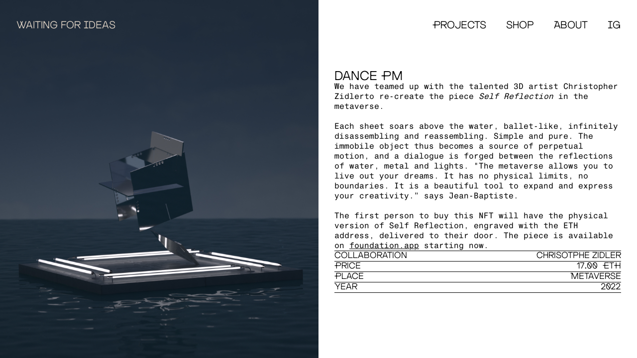

--- FILE ---
content_type: text/html
request_url: https://www.waiting-for-ideas.com/projects/dance-pm-by-waiting-for-ideas
body_size: 3714
content:
<!DOCTYPE html><!-- Last Published: Wed Jan 07 2026 05:48:49 GMT+0000 (Coordinated Universal Time) --><html data-wf-domain="www.waiting-for-ideas.com" data-wf-page="6554d071fb98ccf56da99426" data-wf-site="5fa840e6cc3e7870a966f21a"><head><meta charset="utf-8"/><title>Dance PM by Waiting For Ideas</title><meta content="We have teamed up with the talented 3D artist Christophe Zidler to re-create the piece Self Reflection in the metaverse. ‍Each sheet soars above the water, ballet-like, infinitely disassembling and reassembling. Simple and pure. The immobile object thus becomes a source of perpetual motion, and a dialogue is forged between the reflections of water, metal and lights. &quot;The metaverse allows you to live out your dreams. It has no physical limits, no boundaries. It is a beautiful tool to expand and express your creativity.” says Jean-Baptiste. The first person to buy this NFT will have the physical version of Self Reflection, engraved with the ETH address, delivered to their door. The piece is available on foundation.app starting now. Find out about Self Reflection in the real life." name="description"/><meta content="Dance PM by Waiting For Ideas" property="og:title"/><meta content="We have teamed up with the talented 3D artist Christophe Zidler to re-create the piece Self Reflection in the metaverse. ‍Each sheet soars above the water, ballet-like, infinitely disassembling and reassembling. Simple and pure. The immobile object thus becomes a source of perpetual motion, and a dialogue is forged between the reflections of water, metal and lights. &quot;The metaverse allows you to live out your dreams. It has no physical limits, no boundaries. It is a beautiful tool to expand and express your creativity.” says Jean-Baptiste. The first person to buy this NFT will have the physical version of Self Reflection, engraved with the ETH address, delivered to their door. The piece is available on foundation.app starting now. Find out about Self Reflection in the real life." property="og:description"/><meta content="https://cdn.prod.website-files.com/5fa840e6cc3e7870a966f21a/6563afebb0669b030c17e679_Frame%2047640.png" property="og:image"/><meta content="Dance PM by Waiting For Ideas" property="twitter:title"/><meta content="We have teamed up with the talented 3D artist Christophe Zidler to re-create the piece Self Reflection in the metaverse. ‍Each sheet soars above the water, ballet-like, infinitely disassembling and reassembling. Simple and pure. The immobile object thus becomes a source of perpetual motion, and a dialogue is forged between the reflections of water, metal and lights. &quot;The metaverse allows you to live out your dreams. It has no physical limits, no boundaries. It is a beautiful tool to expand and express your creativity.” says Jean-Baptiste. The first person to buy this NFT will have the physical version of Self Reflection, engraved with the ETH address, delivered to their door. The piece is available on foundation.app starting now. Find out about Self Reflection in the real life." property="twitter:description"/><meta content="https://cdn.prod.website-files.com/5fa840e6cc3e7870a966f21a/6563afebb0669b030c17e679_Frame%2047640.png" property="twitter:image"/><meta property="og:type" content="website"/><meta content="summary_large_image" name="twitter:card"/><meta content="width=device-width, initial-scale=1" name="viewport"/><link href="https://cdn.prod.website-files.com/5fa840e6cc3e7870a966f21a/css/waiting-for-ideas.webflow.shared.14b7ccf41.css" rel="stylesheet" type="text/css" integrity="sha384-FLfM9BAKEIfX5k/AkmkJVtdQZel8itOCep5VmTQ3mgxhYCinuiKNmD+NzC/dNgUr" crossorigin="anonymous"/><script type="text/javascript">!function(o,c){var n=c.documentElement,t=" w-mod-";n.className+=t+"js",("ontouchstart"in o||o.DocumentTouch&&c instanceof DocumentTouch)&&(n.className+=t+"touch")}(window,document);</script><link href="https://cdn.prod.website-files.com/5fa840e6cc3e7870a966f21a/65ca28e3d06531f1dde95754_favicon.jpg" rel="shortcut icon" type="image/x-icon"/><link href="https://cdn.prod.website-files.com/5fa840e6cc3e7870a966f21a/65ca28f20dac03909b081541_webclip.jpg" rel="apple-touch-icon"/><script async="" src="https://www.googletagmanager.com/gtag/js?id=UA-111611938-1"></script><script type="text/javascript">window.dataLayer = window.dataLayer || [];function gtag(){dataLayer.push(arguments);}gtag('js', new Date());gtag('config', 'UA-111611938-1', {'anonymize_ip': false});</script><script type="text/javascript">!function(f,b,e,v,n,t,s){if(f.fbq)return;n=f.fbq=function(){n.callMethod?n.callMethod.apply(n,arguments):n.queue.push(arguments)};if(!f._fbq)f._fbq=n;n.push=n;n.loaded=!0;n.version='2.0';n.agent='plwebflow';n.queue=[];t=b.createElement(e);t.async=!0;t.src=v;s=b.getElementsByTagName(e)[0];s.parentNode.insertBefore(t,s)}(window,document,'script','https://connect.facebook.net/en_US/fbevents.js');fbq('init', '1130404043658643');fbq('track', 'PageView');</script><!-- Google Tag Manager -->
<script>(function(w,d,s,l,i){w[l]=w[l]||[];w[l].push({'gtm.start':
new Date().getTime(),event:'gtm.js'});var f=d.getElementsByTagName(s)[0],
j=d.createElement(s),dl=l!='dataLayer'?'&l='+l:'';j.async=true;j.src=
'https://www.googletagmanager.com/gtm.js?id='+i+dl;f.parentNode.insertBefore(j,f);
})(window,document,'script','dataLayer','GTM-K5C83NZ');</script>
<!-- End Google Tag Manager -->

<!-- Google tag (gtag.js) -->
<script async src="https://www.googletagmanager.com/gtag/js?id=UA-111611938-1"></script>
<script>
  window.dataLayer = window.dataLayer || [];
  function gtag(){dataLayer.push(arguments);}
  gtag('js', new Date());

  gtag('config', 'UA-111611938-1');
</script>

<meta name="facebook-domain-verification" content="dmidlqzr0ya7w40mfxyjwa21o0pk06" />


<script type="module" src="https://backspace.eco/b.js"></script><script type="text/javascript">window.__WEBFLOW_CURRENCY_SETTINGS = {"currencyCode":"EUR","symbol":"€","decimal":",","fractionDigits":2,"group":" ","template":"{{wf {&quot;path&quot;:&quot;symbol&quot;,&quot;type&quot;:&quot;PlainText&quot;\\} }} {{wf {&quot;path&quot;:&quot;amount&quot;,&quot;type&quot;:&quot;CommercePrice&quot;\\} }} {{wf {&quot;path&quot;:&quot;currencyCode&quot;,&quot;type&quot;:&quot;PlainText&quot;\\} }}","hideDecimalForWholeNumbers":false};</script></head><body><div class="w-embed w-iframe w-script"><!-- Google Tag Manager (noscript) -->
<noscript><iframe src="https://www.googletagmanager.com/ns.html?id=GTM-MDMFLVP"
height="0" width="0" style="display:none;visibility:hidden"></iframe></noscript>
<!-- End Google Tag Manager (noscript) -->

<!-- Global site tag (gtag.js) - Google Analytics -->
<script async src="https://www.googletagmanager.com/gtag/js?id=UA-111611938-1"></script>
<script>
  window.dataLayer = window.dataLayer || [];
  function gtag(){dataLayer.push(arguments);}
  gtag('js', new Date());

  gtag('config', 'UA-111611938-1');
</script></div><div data-animation="default" class="navbar-2024 w-nav" data-easing2="linear" data-easing="linear" data-collapse="tiny" role="banner" data-no-scroll="1" data-duration="400" data-doc-height="1"><div class="columns-nav-bar w-row"><div class="column-nav-left w-col w-col-6"><a href="/" class="brand w-nav-brand"><div class="text-block-25">Waiting for Ideas</div></a></div><div class="column-nav-right w-col w-col-6"><a href="/projects-by-waiting-for-ideas" class="nav-link-2024 w-nav-link">Projects</a><a href="https://uppfirst.com/waiting.for.ideas/shop" target="_blank" class="nav-link-2024 w-nav-link">Shop</a><a href="/about" class="nav-link-2024 w-nav-link">About</a><a href="https://www.instagram.com/waiting.for.ideas/" target="_blank" class="nav-link-2024 last w-nav-link">IG</a></div></div></div><div class="columns-projects w-row"><div class="left-column-picture-project w-col w-col-6"><div class="w-layout-blockcontainer container-17 w-container"><div class="projects-detail-image"><a href="#" id="NEO-S" class="w-inline-block w-lightbox"><img src="https://cdn.prod.website-files.com/5fa840e6cc3e7870a966f21a/6564abf3a469a975b45c7f25_dance-pm-06%202.jpg" loading="lazy" sizes="100vw" srcset="https://cdn.prod.website-files.com/5fa840e6cc3e7870a966f21a/6564abf3a469a975b45c7f25_dance-pm-06%202-p-500.jpg 500w, https://cdn.prod.website-files.com/5fa840e6cc3e7870a966f21a/6564abf3a469a975b45c7f25_dance-pm-06%202-p-800.jpg 800w, https://cdn.prod.website-files.com/5fa840e6cc3e7870a966f21a/6564abf3a469a975b45c7f25_dance-pm-06%202.jpg 882w" alt="Dance PM by Waiting For Ideas and Christophe Zidler" class="image-detail-projects"/><script type="application/json" class="w-json">{
  "items": [
    {
      "_id": "6564abf3a469a975b45c7f25",
      "origFileName": "dance-pm-06 2.jpg",
      "fileName": "dance-pm-06 2.jpg",
      "fileSize": 449686,
      "height": 1080,
      "url": "https://cdn.prod.website-files.com/5fa840e6cc3e7870a966f21a/6564abf3a469a975b45c7f25_dance-pm-06%202.jpg",
      "width": 882,
      "type": "image"
    }
  ],
  "group": "dancepm"
}</script></a></div><div class="projects-detail-image"><a href="#" id="NEO-S" class="w-inline-block w-lightbox"><img src="https://cdn.prod.website-files.com/5fa840e6cc3e7870a966f21a/622b8ceff787f065833a13e5_Frame%20204.jpg" loading="lazy" sizes="100vw" srcset="https://cdn.prod.website-files.com/5fa840e6cc3e7870a966f21a/622b8ceff787f065833a13e5_Frame%20204-p-800.jpeg 800w, https://cdn.prod.website-files.com/5fa840e6cc3e7870a966f21a/622b8ceff787f065833a13e5_Frame%20204-p-1600.jpeg 1600w, https://cdn.prod.website-files.com/5fa840e6cc3e7870a966f21a/622b8ceff787f065833a13e5_Frame%20204.jpg 1800w" alt="Dance PM by Waiting For Ideas and Christophe Zidler" class="image-detail-projects"/><script type="application/json" class="w-json">{
  "items": [
    {
      "_id": "622b8ceff787f065833a13e5",
      "origFileName": "Frame 204.jpg",
      "fileName": "Frame 204.jpg",
      "fileSize": 678568,
      "height": 900,
      "url": "https://cdn.prod.website-files.com/5fa840e6cc3e7870a966f21a/622b8ceff787f065833a13e5_Frame%20204.jpg",
      "width": 1800,
      "type": "image"
    }
  ],
  "group": "dancepm"
}</script></a></div><div class="projects-detail-image"><a href="#" id="NEO-S" class="w-inline-block w-lightbox"><img src="https://cdn.prod.website-files.com/5fa840e6cc3e7870a966f21a/6213dae03c12d56609052b10_01-2.png" loading="lazy" sizes="100vw" srcset="https://cdn.prod.website-files.com/5fa840e6cc3e7870a966f21a/6213dae03c12d56609052b10_01-2-p-500.png 500w, https://cdn.prod.website-files.com/5fa840e6cc3e7870a966f21a/6213dae03c12d56609052b10_01-2-p-800.png 800w, https://cdn.prod.website-files.com/5fa840e6cc3e7870a966f21a/6213dae03c12d56609052b10_01-2-p-1080.png 1080w, https://cdn.prod.website-files.com/5fa840e6cc3e7870a966f21a/6213dae03c12d56609052b10_01-2.png 1442w" alt="Dance PM by Waiting For Ideas and Christophe Zidler" class="image-detail-projects"/><script type="application/json" class="w-json">{
  "items": [
    {
      "_id": "6213dae03c12d56609052b10",
      "origFileName": "01-2.png",
      "fileName": "01-2.png",
      "fileSize": 1791217,
      "height": 993,
      "url": "https://cdn.prod.website-files.com/5fa840e6cc3e7870a966f21a/6213dae03c12d56609052b10_01-2.png",
      "width": 1442,
      "type": "image"
    }
  ],
  "group": "dancepm"
}</script></a></div></div></div><div class="right-column-details-project w-col w-col-6"><div class="w-layout-blockcontainer container-17 w-container"><div class="column-24"><div class="text-8">dance Pm</div><div class="text-projects">We have teamed up with the talented 3D artist Christopher Zidlerto re-create the piece <em>Self Reflection</em> in the metaverse.<br/><br/>Each sheet soars above the water, ballet-like, infinitely disassembling and reassembling. Simple and pure. The immobile object thus becomes a source of perpetual motion, and a dialogue is forged between the reflections of water, metal and lights. &quot;The metaverse allows you to live out your dreams. It has no physical limits, no boundaries. It is a beautiful tool to expand and express your creativity.” says Jean-Baptiste.<br/><br/>The first person to buy this NFT will have the physical version of Self Reflection, engraved with the ETH address, delivered to their door. The piece is available on <a href="https://foundation.app/@waiting-for-ideas/sleep-dreams-wfi/1" target="_blank" class="link">foundation.app</a> starting now.</div><div class="frame-93"><div class="frame-100"><div class="frame-102"></div><div class="frame-101"><div class="text-9">collaboration</div><div class="text-10">chrisotphe zidler</div></div><div class="frame-102"></div><div class="frame-101"><div class="text-9">Price</div><div class="text-10">17.00 ETH</div></div><div class="frame-102"></div><div class="frame-101"><div class="text-9">Place</div><div class="text-10">Metaverse</div></div><div class="frame-102"></div><div class="frame-101"><div class="text-9">Year</div><div class="text-10">2022</div></div><div class="frame-102"></div></div></div></div></div></div></div><script src="https://d3e54v103j8qbb.cloudfront.net/js/jquery-3.5.1.min.dc5e7f18c8.js?site=5fa840e6cc3e7870a966f21a" type="text/javascript" integrity="sha256-9/aliU8dGd2tb6OSsuzixeV4y/faTqgFtohetphbbj0=" crossorigin="anonymous"></script><script src="https://cdn.prod.website-files.com/5fa840e6cc3e7870a966f21a/js/webflow.schunk.74096cc76c4356c0.js" type="text/javascript" integrity="sha384-E8Kl92tq37WhvhSdEz3foPrBxRprvK1VuMRHVapInW5gpReTZ2Km2Pc82I84jRxu" crossorigin="anonymous"></script><script src="https://cdn.prod.website-files.com/5fa840e6cc3e7870a966f21a/js/webflow.schunk.d659be6dcd9af708.js" type="text/javascript" integrity="sha384-fkZ6Md26P2haMCtqf4f0HB23dTQgjwR09RGdpu3VVDV0Zif+FEMEoIw0sewn8NM8" crossorigin="anonymous"></script><script src="https://cdn.prod.website-files.com/5fa840e6cc3e7870a966f21a/js/webflow.70ee886e.948bee1ccab20f2f.js" type="text/javascript" integrity="sha384-lBIwNvH/2slST6kySbBWZPKo+QtTAlVTRvnmW/B8SmpZoBGfgEcsW2hhjRSjDxE/" crossorigin="anonymous"></script><!-- Google Tag Manager (noscript) -->
<noscript><iframe src="https://www.googletagmanager.com/ns.html?id=GTM-K5C83NZ"
height="0" width="0" style="display:none;visibility:hidden"></iframe></noscript>
<!-- End Google Tag Manager (noscript) --></body></html>

--- FILE ---
content_type: text/css
request_url: https://cdn.prod.website-files.com/5fa840e6cc3e7870a966f21a/css/waiting-for-ideas.webflow.shared.14b7ccf41.css
body_size: 24143
content:
html {
  -webkit-text-size-adjust: 100%;
  -ms-text-size-adjust: 100%;
  font-family: sans-serif;
}

body {
  margin: 0;
}

article, aside, details, figcaption, figure, footer, header, hgroup, main, menu, nav, section, summary {
  display: block;
}

audio, canvas, progress, video {
  vertical-align: baseline;
  display: inline-block;
}

audio:not([controls]) {
  height: 0;
  display: none;
}

[hidden], template {
  display: none;
}

a {
  background-color: #0000;
}

a:active, a:hover {
  outline: 0;
}

abbr[title] {
  border-bottom: 1px dotted;
}

b, strong {
  font-weight: bold;
}

dfn {
  font-style: italic;
}

h1 {
  margin: .67em 0;
  font-size: 2em;
}

mark {
  color: #000;
  background: #ff0;
}

small {
  font-size: 80%;
}

sub, sup {
  vertical-align: baseline;
  font-size: 75%;
  line-height: 0;
  position: relative;
}

sup {
  top: -.5em;
}

sub {
  bottom: -.25em;
}

img {
  border: 0;
}

svg:not(:root) {
  overflow: hidden;
}

hr {
  box-sizing: content-box;
  height: 0;
}

pre {
  overflow: auto;
}

code, kbd, pre, samp {
  font-family: monospace;
  font-size: 1em;
}

button, input, optgroup, select, textarea {
  color: inherit;
  font: inherit;
  margin: 0;
}

button {
  overflow: visible;
}

button, select {
  text-transform: none;
}

button, html input[type="button"], input[type="reset"] {
  -webkit-appearance: button;
  cursor: pointer;
}

button[disabled], html input[disabled] {
  cursor: default;
}

button::-moz-focus-inner, input::-moz-focus-inner {
  border: 0;
  padding: 0;
}

input {
  line-height: normal;
}

input[type="checkbox"], input[type="radio"] {
  box-sizing: border-box;
  padding: 0;
}

input[type="number"]::-webkit-inner-spin-button, input[type="number"]::-webkit-outer-spin-button {
  height: auto;
}

input[type="search"] {
  -webkit-appearance: none;
}

input[type="search"]::-webkit-search-cancel-button, input[type="search"]::-webkit-search-decoration {
  -webkit-appearance: none;
}

legend {
  border: 0;
  padding: 0;
}

textarea {
  overflow: auto;
}

optgroup {
  font-weight: bold;
}

table {
  border-collapse: collapse;
  border-spacing: 0;
}

td, th {
  padding: 0;
}

@font-face {
  font-family: webflow-icons;
  src: url("[data-uri]") format("truetype");
  font-weight: normal;
  font-style: normal;
}

[class^="w-icon-"], [class*=" w-icon-"] {
  speak: none;
  font-variant: normal;
  text-transform: none;
  -webkit-font-smoothing: antialiased;
  -moz-osx-font-smoothing: grayscale;
  font-style: normal;
  font-weight: normal;
  line-height: 1;
  font-family: webflow-icons !important;
}

.w-icon-slider-right:before {
  content: "";
}

.w-icon-slider-left:before {
  content: "";
}

.w-icon-nav-menu:before {
  content: "";
}

.w-icon-arrow-down:before, .w-icon-dropdown-toggle:before {
  content: "";
}

.w-icon-file-upload-remove:before {
  content: "";
}

.w-icon-file-upload-icon:before {
  content: "";
}

* {
  box-sizing: border-box;
}

html {
  height: 100%;
}

body {
  color: #333;
  background-color: #fff;
  min-height: 100%;
  margin: 0;
  font-family: Arial, sans-serif;
  font-size: 14px;
  line-height: 20px;
}

img {
  vertical-align: middle;
  max-width: 100%;
  display: inline-block;
}

html.w-mod-touch * {
  background-attachment: scroll !important;
}

.w-block {
  display: block;
}

.w-inline-block {
  max-width: 100%;
  display: inline-block;
}

.w-clearfix:before, .w-clearfix:after {
  content: " ";
  grid-area: 1 / 1 / 2 / 2;
  display: table;
}

.w-clearfix:after {
  clear: both;
}

.w-hidden {
  display: none;
}

.w-button {
  color: #fff;
  line-height: inherit;
  cursor: pointer;
  background-color: #3898ec;
  border: 0;
  border-radius: 0;
  padding: 9px 15px;
  text-decoration: none;
  display: inline-block;
}

input.w-button {
  -webkit-appearance: button;
}

html[data-w-dynpage] [data-w-cloak] {
  color: #0000 !important;
}

.w-code-block {
  margin: unset;
}

pre.w-code-block code {
  all: inherit;
}

.w-optimization {
  display: contents;
}

.w-webflow-badge, .w-webflow-badge > img {
  box-sizing: unset;
  width: unset;
  height: unset;
  max-height: unset;
  max-width: unset;
  min-height: unset;
  min-width: unset;
  margin: unset;
  padding: unset;
  float: unset;
  clear: unset;
  border: unset;
  border-radius: unset;
  background: unset;
  background-image: unset;
  background-position: unset;
  background-size: unset;
  background-repeat: unset;
  background-origin: unset;
  background-clip: unset;
  background-attachment: unset;
  background-color: unset;
  box-shadow: unset;
  transform: unset;
  direction: unset;
  font-family: unset;
  font-weight: unset;
  color: unset;
  font-size: unset;
  line-height: unset;
  font-style: unset;
  font-variant: unset;
  text-align: unset;
  letter-spacing: unset;
  -webkit-text-decoration: unset;
  text-decoration: unset;
  text-indent: unset;
  text-transform: unset;
  list-style-type: unset;
  text-shadow: unset;
  vertical-align: unset;
  cursor: unset;
  white-space: unset;
  word-break: unset;
  word-spacing: unset;
  word-wrap: unset;
  transition: unset;
}

.w-webflow-badge {
  white-space: nowrap;
  cursor: pointer;
  box-shadow: 0 0 0 1px #0000001a, 0 1px 3px #0000001a;
  visibility: visible !important;
  opacity: 1 !important;
  z-index: 2147483647 !important;
  color: #aaadb0 !important;
  overflow: unset !important;
  background-color: #fff !important;
  border-radius: 3px !important;
  width: auto !important;
  height: auto !important;
  margin: 0 !important;
  padding: 6px !important;
  font-size: 12px !important;
  line-height: 14px !important;
  text-decoration: none !important;
  display: inline-block !important;
  position: fixed !important;
  inset: auto 12px 12px auto !important;
  transform: none !important;
}

.w-webflow-badge > img {
  position: unset;
  visibility: unset !important;
  opacity: 1 !important;
  vertical-align: middle !important;
  display: inline-block !important;
}

h1, h2, h3, h4, h5, h6 {
  margin-bottom: 10px;
  font-weight: bold;
}

h1 {
  margin-top: 20px;
  font-size: 38px;
  line-height: 44px;
}

h2 {
  margin-top: 20px;
  font-size: 32px;
  line-height: 36px;
}

h3 {
  margin-top: 20px;
  font-size: 24px;
  line-height: 30px;
}

h4 {
  margin-top: 10px;
  font-size: 18px;
  line-height: 24px;
}

h5 {
  margin-top: 10px;
  font-size: 14px;
  line-height: 20px;
}

h6 {
  margin-top: 10px;
  font-size: 12px;
  line-height: 18px;
}

p {
  margin-top: 0;
  margin-bottom: 10px;
}

blockquote {
  border-left: 5px solid #e2e2e2;
  margin: 0 0 10px;
  padding: 10px 20px;
  font-size: 18px;
  line-height: 22px;
}

figure {
  margin: 0 0 10px;
}

figcaption {
  text-align: center;
  margin-top: 5px;
}

ul, ol {
  margin-top: 0;
  margin-bottom: 10px;
  padding-left: 40px;
}

.w-list-unstyled {
  padding-left: 0;
  list-style: none;
}

.w-embed:before, .w-embed:after {
  content: " ";
  grid-area: 1 / 1 / 2 / 2;
  display: table;
}

.w-embed:after {
  clear: both;
}

.w-video {
  width: 100%;
  padding: 0;
  position: relative;
}

.w-video iframe, .w-video object, .w-video embed {
  border: none;
  width: 100%;
  height: 100%;
  position: absolute;
  top: 0;
  left: 0;
}

fieldset {
  border: 0;
  margin: 0;
  padding: 0;
}

button, [type="button"], [type="reset"] {
  cursor: pointer;
  -webkit-appearance: button;
  border: 0;
}

.w-form {
  margin: 0 0 15px;
}

.w-form-done {
  text-align: center;
  background-color: #ddd;
  padding: 20px;
  display: none;
}

.w-form-fail {
  background-color: #ffdede;
  margin-top: 10px;
  padding: 10px;
  display: none;
}

label {
  margin-bottom: 5px;
  font-weight: bold;
  display: block;
}

.w-input, .w-select {
  color: #333;
  vertical-align: middle;
  background-color: #fff;
  border: 1px solid #ccc;
  width: 100%;
  height: 38px;
  margin-bottom: 10px;
  padding: 8px 12px;
  font-size: 14px;
  line-height: 1.42857;
  display: block;
}

.w-input::placeholder, .w-select::placeholder {
  color: #999;
}

.w-input:focus, .w-select:focus {
  border-color: #3898ec;
  outline: 0;
}

.w-input[disabled], .w-select[disabled], .w-input[readonly], .w-select[readonly], fieldset[disabled] .w-input, fieldset[disabled] .w-select {
  cursor: not-allowed;
}

.w-input[disabled]:not(.w-input-disabled), .w-select[disabled]:not(.w-input-disabled), .w-input[readonly], .w-select[readonly], fieldset[disabled]:not(.w-input-disabled) .w-input, fieldset[disabled]:not(.w-input-disabled) .w-select {
  background-color: #eee;
}

textarea.w-input, textarea.w-select {
  height: auto;
}

.w-select {
  background-color: #f3f3f3;
}

.w-select[multiple] {
  height: auto;
}

.w-form-label {
  cursor: pointer;
  margin-bottom: 0;
  font-weight: normal;
  display: inline-block;
}

.w-radio {
  margin-bottom: 5px;
  padding-left: 20px;
  display: block;
}

.w-radio:before, .w-radio:after {
  content: " ";
  grid-area: 1 / 1 / 2 / 2;
  display: table;
}

.w-radio:after {
  clear: both;
}

.w-radio-input {
  float: left;
  margin: 3px 0 0 -20px;
  line-height: normal;
}

.w-file-upload {
  margin-bottom: 10px;
  display: block;
}

.w-file-upload-input {
  opacity: 0;
  z-index: -100;
  width: .1px;
  height: .1px;
  position: absolute;
  overflow: hidden;
}

.w-file-upload-default, .w-file-upload-uploading, .w-file-upload-success {
  color: #333;
  display: inline-block;
}

.w-file-upload-error {
  margin-top: 10px;
  display: block;
}

.w-file-upload-default.w-hidden, .w-file-upload-uploading.w-hidden, .w-file-upload-error.w-hidden, .w-file-upload-success.w-hidden {
  display: none;
}

.w-file-upload-uploading-btn {
  cursor: pointer;
  background-color: #fafafa;
  border: 1px solid #ccc;
  margin: 0;
  padding: 8px 12px;
  font-size: 14px;
  font-weight: normal;
  display: flex;
}

.w-file-upload-file {
  background-color: #fafafa;
  border: 1px solid #ccc;
  flex-grow: 1;
  justify-content: space-between;
  margin: 0;
  padding: 8px 9px 8px 11px;
  display: flex;
}

.w-file-upload-file-name {
  font-size: 14px;
  font-weight: normal;
  display: block;
}

.w-file-remove-link {
  cursor: pointer;
  width: auto;
  height: auto;
  margin-top: 3px;
  margin-left: 10px;
  padding: 3px;
  display: block;
}

.w-icon-file-upload-remove {
  margin: auto;
  font-size: 10px;
}

.w-file-upload-error-msg {
  color: #ea384c;
  padding: 2px 0;
  display: inline-block;
}

.w-file-upload-info {
  padding: 0 12px;
  line-height: 38px;
  display: inline-block;
}

.w-file-upload-label {
  cursor: pointer;
  background-color: #fafafa;
  border: 1px solid #ccc;
  margin: 0;
  padding: 8px 12px;
  font-size: 14px;
  font-weight: normal;
  display: inline-block;
}

.w-icon-file-upload-icon, .w-icon-file-upload-uploading {
  width: 20px;
  margin-right: 8px;
  display: inline-block;
}

.w-icon-file-upload-uploading {
  height: 20px;
}

.w-container {
  max-width: 940px;
  margin-left: auto;
  margin-right: auto;
}

.w-container:before, .w-container:after {
  content: " ";
  grid-area: 1 / 1 / 2 / 2;
  display: table;
}

.w-container:after {
  clear: both;
}

.w-container .w-row {
  margin-left: -10px;
  margin-right: -10px;
}

.w-row:before, .w-row:after {
  content: " ";
  grid-area: 1 / 1 / 2 / 2;
  display: table;
}

.w-row:after {
  clear: both;
}

.w-row .w-row {
  margin-left: 0;
  margin-right: 0;
}

.w-col {
  float: left;
  width: 100%;
  min-height: 1px;
  padding-left: 10px;
  padding-right: 10px;
  position: relative;
}

.w-col .w-col {
  padding-left: 0;
  padding-right: 0;
}

.w-col-1 {
  width: 8.33333%;
}

.w-col-2 {
  width: 16.6667%;
}

.w-col-3 {
  width: 25%;
}

.w-col-4 {
  width: 33.3333%;
}

.w-col-5 {
  width: 41.6667%;
}

.w-col-6 {
  width: 50%;
}

.w-col-7 {
  width: 58.3333%;
}

.w-col-8 {
  width: 66.6667%;
}

.w-col-9 {
  width: 75%;
}

.w-col-10 {
  width: 83.3333%;
}

.w-col-11 {
  width: 91.6667%;
}

.w-col-12 {
  width: 100%;
}

.w-hidden-main {
  display: none !important;
}

@media screen and (max-width: 991px) {
  .w-container {
    max-width: 728px;
  }

  .w-hidden-main {
    display: inherit !important;
  }

  .w-hidden-medium {
    display: none !important;
  }

  .w-col-medium-1 {
    width: 8.33333%;
  }

  .w-col-medium-2 {
    width: 16.6667%;
  }

  .w-col-medium-3 {
    width: 25%;
  }

  .w-col-medium-4 {
    width: 33.3333%;
  }

  .w-col-medium-5 {
    width: 41.6667%;
  }

  .w-col-medium-6 {
    width: 50%;
  }

  .w-col-medium-7 {
    width: 58.3333%;
  }

  .w-col-medium-8 {
    width: 66.6667%;
  }

  .w-col-medium-9 {
    width: 75%;
  }

  .w-col-medium-10 {
    width: 83.3333%;
  }

  .w-col-medium-11 {
    width: 91.6667%;
  }

  .w-col-medium-12 {
    width: 100%;
  }

  .w-col-stack {
    width: 100%;
    left: auto;
    right: auto;
  }
}

@media screen and (max-width: 767px) {
  .w-hidden-main, .w-hidden-medium {
    display: inherit !important;
  }

  .w-hidden-small {
    display: none !important;
  }

  .w-row, .w-container .w-row {
    margin-left: 0;
    margin-right: 0;
  }

  .w-col {
    width: 100%;
    left: auto;
    right: auto;
  }

  .w-col-small-1 {
    width: 8.33333%;
  }

  .w-col-small-2 {
    width: 16.6667%;
  }

  .w-col-small-3 {
    width: 25%;
  }

  .w-col-small-4 {
    width: 33.3333%;
  }

  .w-col-small-5 {
    width: 41.6667%;
  }

  .w-col-small-6 {
    width: 50%;
  }

  .w-col-small-7 {
    width: 58.3333%;
  }

  .w-col-small-8 {
    width: 66.6667%;
  }

  .w-col-small-9 {
    width: 75%;
  }

  .w-col-small-10 {
    width: 83.3333%;
  }

  .w-col-small-11 {
    width: 91.6667%;
  }

  .w-col-small-12 {
    width: 100%;
  }
}

@media screen and (max-width: 479px) {
  .w-container {
    max-width: none;
  }

  .w-hidden-main, .w-hidden-medium, .w-hidden-small {
    display: inherit !important;
  }

  .w-hidden-tiny {
    display: none !important;
  }

  .w-col {
    width: 100%;
  }

  .w-col-tiny-1 {
    width: 8.33333%;
  }

  .w-col-tiny-2 {
    width: 16.6667%;
  }

  .w-col-tiny-3 {
    width: 25%;
  }

  .w-col-tiny-4 {
    width: 33.3333%;
  }

  .w-col-tiny-5 {
    width: 41.6667%;
  }

  .w-col-tiny-6 {
    width: 50%;
  }

  .w-col-tiny-7 {
    width: 58.3333%;
  }

  .w-col-tiny-8 {
    width: 66.6667%;
  }

  .w-col-tiny-9 {
    width: 75%;
  }

  .w-col-tiny-10 {
    width: 83.3333%;
  }

  .w-col-tiny-11 {
    width: 91.6667%;
  }

  .w-col-tiny-12 {
    width: 100%;
  }
}

.w-widget {
  position: relative;
}

.w-widget-map {
  width: 100%;
  height: 400px;
}

.w-widget-map label {
  width: auto;
  display: inline;
}

.w-widget-map img {
  max-width: inherit;
}

.w-widget-map .gm-style-iw {
  text-align: center;
}

.w-widget-map .gm-style-iw > button {
  display: none !important;
}

.w-widget-twitter {
  overflow: hidden;
}

.w-widget-twitter-count-shim {
  vertical-align: top;
  text-align: center;
  background: #fff;
  border: 1px solid #758696;
  border-radius: 3px;
  width: 28px;
  height: 20px;
  display: inline-block;
  position: relative;
}

.w-widget-twitter-count-shim * {
  pointer-events: none;
  -webkit-user-select: none;
  user-select: none;
}

.w-widget-twitter-count-shim .w-widget-twitter-count-inner {
  text-align: center;
  color: #999;
  font-family: serif;
  font-size: 15px;
  line-height: 12px;
  position: relative;
}

.w-widget-twitter-count-shim .w-widget-twitter-count-clear {
  display: block;
  position: relative;
}

.w-widget-twitter-count-shim.w--large {
  width: 36px;
  height: 28px;
}

.w-widget-twitter-count-shim.w--large .w-widget-twitter-count-inner {
  font-size: 18px;
  line-height: 18px;
}

.w-widget-twitter-count-shim:not(.w--vertical) {
  margin-left: 5px;
  margin-right: 8px;
}

.w-widget-twitter-count-shim:not(.w--vertical).w--large {
  margin-left: 6px;
}

.w-widget-twitter-count-shim:not(.w--vertical):before, .w-widget-twitter-count-shim:not(.w--vertical):after {
  content: " ";
  pointer-events: none;
  border: solid #0000;
  width: 0;
  height: 0;
  position: absolute;
  top: 50%;
  left: 0;
}

.w-widget-twitter-count-shim:not(.w--vertical):before {
  border-width: 4px;
  border-color: #75869600 #5d6c7b #75869600 #75869600;
  margin-top: -4px;
  margin-left: -9px;
}

.w-widget-twitter-count-shim:not(.w--vertical).w--large:before {
  border-width: 5px;
  margin-top: -5px;
  margin-left: -10px;
}

.w-widget-twitter-count-shim:not(.w--vertical):after {
  border-width: 4px;
  border-color: #fff0 #fff #fff0 #fff0;
  margin-top: -4px;
  margin-left: -8px;
}

.w-widget-twitter-count-shim:not(.w--vertical).w--large:after {
  border-width: 5px;
  margin-top: -5px;
  margin-left: -9px;
}

.w-widget-twitter-count-shim.w--vertical {
  width: 61px;
  height: 33px;
  margin-bottom: 8px;
}

.w-widget-twitter-count-shim.w--vertical:before, .w-widget-twitter-count-shim.w--vertical:after {
  content: " ";
  pointer-events: none;
  border: solid #0000;
  width: 0;
  height: 0;
  position: absolute;
  top: 100%;
  left: 50%;
}

.w-widget-twitter-count-shim.w--vertical:before {
  border-width: 5px;
  border-color: #5d6c7b #75869600 #75869600;
  margin-left: -5px;
}

.w-widget-twitter-count-shim.w--vertical:after {
  border-width: 4px;
  border-color: #fff #fff0 #fff0;
  margin-left: -4px;
}

.w-widget-twitter-count-shim.w--vertical .w-widget-twitter-count-inner {
  font-size: 18px;
  line-height: 22px;
}

.w-widget-twitter-count-shim.w--vertical.w--large {
  width: 76px;
}

.w-background-video {
  color: #fff;
  height: 500px;
  position: relative;
  overflow: hidden;
}

.w-background-video > video {
  object-fit: cover;
  z-index: -100;
  background-position: 50%;
  background-size: cover;
  width: 100%;
  height: 100%;
  margin: auto;
  position: absolute;
  inset: -100%;
}

.w-background-video > video::-webkit-media-controls-start-playback-button {
  -webkit-appearance: none;
  display: none !important;
}

.w-background-video--control {
  background-color: #0000;
  padding: 0;
  position: absolute;
  bottom: 1em;
  right: 1em;
}

.w-background-video--control > [hidden] {
  display: none !important;
}

.w-slider {
  text-align: center;
  clear: both;
  -webkit-tap-highlight-color: #0000;
  tap-highlight-color: #0000;
  background: #ddd;
  height: 300px;
  position: relative;
}

.w-slider-mask {
  z-index: 1;
  white-space: nowrap;
  height: 100%;
  display: block;
  position: relative;
  left: 0;
  right: 0;
  overflow: hidden;
}

.w-slide {
  vertical-align: top;
  white-space: normal;
  text-align: left;
  width: 100%;
  height: 100%;
  display: inline-block;
  position: relative;
}

.w-slider-nav {
  z-index: 2;
  text-align: center;
  -webkit-tap-highlight-color: #0000;
  tap-highlight-color: #0000;
  height: 40px;
  margin: auto;
  padding-top: 10px;
  position: absolute;
  inset: auto 0 0;
}

.w-slider-nav.w-round > div {
  border-radius: 100%;
}

.w-slider-nav.w-num > div {
  font-size: inherit;
  line-height: inherit;
  width: auto;
  height: auto;
  padding: .2em .5em;
}

.w-slider-nav.w-shadow > div {
  box-shadow: 0 0 3px #3336;
}

.w-slider-nav-invert {
  color: #fff;
}

.w-slider-nav-invert > div {
  background-color: #2226;
}

.w-slider-nav-invert > div.w-active {
  background-color: #222;
}

.w-slider-dot {
  cursor: pointer;
  background-color: #fff6;
  width: 1em;
  height: 1em;
  margin: 0 3px .5em;
  transition: background-color .1s, color .1s;
  display: inline-block;
  position: relative;
}

.w-slider-dot.w-active {
  background-color: #fff;
}

.w-slider-dot:focus {
  outline: none;
  box-shadow: 0 0 0 2px #fff;
}

.w-slider-dot:focus.w-active {
  box-shadow: none;
}

.w-slider-arrow-left, .w-slider-arrow-right {
  cursor: pointer;
  color: #fff;
  -webkit-tap-highlight-color: #0000;
  tap-highlight-color: #0000;
  -webkit-user-select: none;
  user-select: none;
  width: 80px;
  margin: auto;
  font-size: 40px;
  position: absolute;
  inset: 0;
  overflow: hidden;
}

.w-slider-arrow-left [class^="w-icon-"], .w-slider-arrow-right [class^="w-icon-"], .w-slider-arrow-left [class*=" w-icon-"], .w-slider-arrow-right [class*=" w-icon-"] {
  position: absolute;
}

.w-slider-arrow-left:focus, .w-slider-arrow-right:focus {
  outline: 0;
}

.w-slider-arrow-left {
  z-index: 3;
  right: auto;
}

.w-slider-arrow-right {
  z-index: 4;
  left: auto;
}

.w-icon-slider-left, .w-icon-slider-right {
  width: 1em;
  height: 1em;
  margin: auto;
  inset: 0;
}

.w-slider-aria-label {
  clip: rect(0 0 0 0);
  border: 0;
  width: 1px;
  height: 1px;
  margin: -1px;
  padding: 0;
  position: absolute;
  overflow: hidden;
}

.w-slider-force-show {
  display: block !important;
}

.w-dropdown {
  text-align: left;
  z-index: 900;
  margin-left: auto;
  margin-right: auto;
  display: inline-block;
  position: relative;
}

.w-dropdown-btn, .w-dropdown-toggle, .w-dropdown-link {
  vertical-align: top;
  color: #222;
  text-align: left;
  white-space: nowrap;
  margin-left: auto;
  margin-right: auto;
  padding: 20px;
  text-decoration: none;
  position: relative;
}

.w-dropdown-toggle {
  -webkit-user-select: none;
  user-select: none;
  cursor: pointer;
  padding-right: 40px;
  display: inline-block;
}

.w-dropdown-toggle:focus {
  outline: 0;
}

.w-icon-dropdown-toggle {
  width: 1em;
  height: 1em;
  margin: auto 20px auto auto;
  position: absolute;
  top: 0;
  bottom: 0;
  right: 0;
}

.w-dropdown-list {
  background: #ddd;
  min-width: 100%;
  display: none;
  position: absolute;
}

.w-dropdown-list.w--open {
  display: block;
}

.w-dropdown-link {
  color: #222;
  padding: 10px 20px;
  display: block;
}

.w-dropdown-link.w--current {
  color: #0082f3;
}

.w-dropdown-link:focus {
  outline: 0;
}

@media screen and (max-width: 767px) {
  .w-nav-brand {
    padding-left: 10px;
  }
}

.w-lightbox-backdrop {
  cursor: auto;
  letter-spacing: normal;
  text-indent: 0;
  text-shadow: none;
  text-transform: none;
  visibility: visible;
  white-space: normal;
  word-break: normal;
  word-spacing: normal;
  word-wrap: normal;
  color: #fff;
  text-align: center;
  z-index: 2000;
  opacity: 0;
  -webkit-user-select: none;
  -moz-user-select: none;
  -webkit-tap-highlight-color: transparent;
  background: #000000e6;
  outline: 0;
  font-family: Helvetica Neue, Helvetica, Ubuntu, Segoe UI, Verdana, sans-serif;
  font-size: 17px;
  font-style: normal;
  font-weight: 300;
  line-height: 1.2;
  list-style: disc;
  position: fixed;
  inset: 0;
  -webkit-transform: translate(0);
}

.w-lightbox-backdrop, .w-lightbox-container {
  -webkit-overflow-scrolling: touch;
  height: 100%;
  overflow: auto;
}

.w-lightbox-content {
  height: 100vh;
  position: relative;
  overflow: hidden;
}

.w-lightbox-view {
  opacity: 0;
  width: 100vw;
  height: 100vh;
  position: absolute;
}

.w-lightbox-view:before {
  content: "";
  height: 100vh;
}

.w-lightbox-group, .w-lightbox-group .w-lightbox-view, .w-lightbox-group .w-lightbox-view:before {
  height: 86vh;
}

.w-lightbox-frame, .w-lightbox-view:before {
  vertical-align: middle;
  display: inline-block;
}

.w-lightbox-figure {
  margin: 0;
  position: relative;
}

.w-lightbox-group .w-lightbox-figure {
  cursor: pointer;
}

.w-lightbox-img {
  width: auto;
  max-width: none;
  height: auto;
}

.w-lightbox-image {
  float: none;
  max-width: 100vw;
  max-height: 100vh;
  display: block;
}

.w-lightbox-group .w-lightbox-image {
  max-height: 86vh;
}

.w-lightbox-caption {
  text-align: left;
  text-overflow: ellipsis;
  white-space: nowrap;
  background: #0006;
  padding: .5em 1em;
  position: absolute;
  bottom: 0;
  left: 0;
  right: 0;
  overflow: hidden;
}

.w-lightbox-embed {
  width: 100%;
  height: 100%;
  position: absolute;
  inset: 0;
}

.w-lightbox-control {
  cursor: pointer;
  background-position: center;
  background-repeat: no-repeat;
  background-size: 24px;
  width: 4em;
  transition: all .3s;
  position: absolute;
  top: 0;
}

.w-lightbox-left {
  background-image: url("[data-uri]");
  display: none;
  bottom: 0;
  left: 0;
}

.w-lightbox-right {
  background-image: url("[data-uri]");
  display: none;
  bottom: 0;
  right: 0;
}

.w-lightbox-close {
  background-image: url("[data-uri]");
  background-size: 18px;
  height: 2.6em;
  right: 0;
}

.w-lightbox-strip {
  white-space: nowrap;
  padding: 0 1vh;
  line-height: 0;
  position: absolute;
  bottom: 0;
  left: 0;
  right: 0;
  overflow: auto hidden;
}

.w-lightbox-item {
  box-sizing: content-box;
  cursor: pointer;
  width: 10vh;
  padding: 2vh 1vh;
  display: inline-block;
  -webkit-transform: translate3d(0, 0, 0);
}

.w-lightbox-active {
  opacity: .3;
}

.w-lightbox-thumbnail {
  background: #222;
  height: 10vh;
  position: relative;
  overflow: hidden;
}

.w-lightbox-thumbnail-image {
  position: absolute;
  top: 0;
  left: 0;
}

.w-lightbox-thumbnail .w-lightbox-tall {
  width: 100%;
  top: 50%;
  transform: translate(0, -50%);
}

.w-lightbox-thumbnail .w-lightbox-wide {
  height: 100%;
  left: 50%;
  transform: translate(-50%);
}

.w-lightbox-spinner {
  box-sizing: border-box;
  border: 5px solid #0006;
  border-radius: 50%;
  width: 40px;
  height: 40px;
  margin-top: -20px;
  margin-left: -20px;
  animation: .8s linear infinite spin;
  position: absolute;
  top: 50%;
  left: 50%;
}

.w-lightbox-spinner:after {
  content: "";
  border: 3px solid #0000;
  border-bottom-color: #fff;
  border-radius: 50%;
  position: absolute;
  inset: -4px;
}

.w-lightbox-hide {
  display: none;
}

.w-lightbox-noscroll {
  overflow: hidden;
}

@media (min-width: 768px) {
  .w-lightbox-content {
    height: 96vh;
    margin-top: 2vh;
  }

  .w-lightbox-view, .w-lightbox-view:before {
    height: 96vh;
  }

  .w-lightbox-group, .w-lightbox-group .w-lightbox-view, .w-lightbox-group .w-lightbox-view:before {
    height: 84vh;
  }

  .w-lightbox-image {
    max-width: 96vw;
    max-height: 96vh;
  }

  .w-lightbox-group .w-lightbox-image {
    max-width: 82.3vw;
    max-height: 84vh;
  }

  .w-lightbox-left, .w-lightbox-right {
    opacity: .5;
    display: block;
  }

  .w-lightbox-close {
    opacity: .8;
  }

  .w-lightbox-control:hover {
    opacity: 1;
  }
}

.w-lightbox-inactive, .w-lightbox-inactive:hover {
  opacity: 0;
}

.w-richtext:before, .w-richtext:after {
  content: " ";
  grid-area: 1 / 1 / 2 / 2;
  display: table;
}

.w-richtext:after {
  clear: both;
}

.w-richtext[contenteditable="true"]:before, .w-richtext[contenteditable="true"]:after {
  white-space: initial;
}

.w-richtext ol, .w-richtext ul {
  overflow: hidden;
}

.w-richtext .w-richtext-figure-selected.w-richtext-figure-type-video div:after, .w-richtext .w-richtext-figure-selected[data-rt-type="video"] div:after, .w-richtext .w-richtext-figure-selected.w-richtext-figure-type-image div, .w-richtext .w-richtext-figure-selected[data-rt-type="image"] div {
  outline: 2px solid #2895f7;
}

.w-richtext figure.w-richtext-figure-type-video > div:after, .w-richtext figure[data-rt-type="video"] > div:after {
  content: "";
  display: none;
  position: absolute;
  inset: 0;
}

.w-richtext figure {
  max-width: 60%;
  position: relative;
}

.w-richtext figure > div:before {
  cursor: default !important;
}

.w-richtext figure img {
  width: 100%;
}

.w-richtext figure figcaption.w-richtext-figcaption-placeholder {
  opacity: .6;
}

.w-richtext figure div {
  color: #0000;
  font-size: 0;
}

.w-richtext figure.w-richtext-figure-type-image, .w-richtext figure[data-rt-type="image"] {
  display: table;
}

.w-richtext figure.w-richtext-figure-type-image > div, .w-richtext figure[data-rt-type="image"] > div {
  display: inline-block;
}

.w-richtext figure.w-richtext-figure-type-image > figcaption, .w-richtext figure[data-rt-type="image"] > figcaption {
  caption-side: bottom;
  display: table-caption;
}

.w-richtext figure.w-richtext-figure-type-video, .w-richtext figure[data-rt-type="video"] {
  width: 60%;
  height: 0;
}

.w-richtext figure.w-richtext-figure-type-video iframe, .w-richtext figure[data-rt-type="video"] iframe {
  width: 100%;
  height: 100%;
  position: absolute;
  top: 0;
  left: 0;
}

.w-richtext figure.w-richtext-figure-type-video > div, .w-richtext figure[data-rt-type="video"] > div {
  width: 100%;
}

.w-richtext figure.w-richtext-align-center {
  clear: both;
  margin-left: auto;
  margin-right: auto;
}

.w-richtext figure.w-richtext-align-center.w-richtext-figure-type-image > div, .w-richtext figure.w-richtext-align-center[data-rt-type="image"] > div {
  max-width: 100%;
}

.w-richtext figure.w-richtext-align-normal {
  clear: both;
}

.w-richtext figure.w-richtext-align-fullwidth {
  text-align: center;
  clear: both;
  width: 100%;
  max-width: 100%;
  margin-left: auto;
  margin-right: auto;
  display: block;
}

.w-richtext figure.w-richtext-align-fullwidth > div {
  padding-bottom: inherit;
  display: inline-block;
}

.w-richtext figure.w-richtext-align-fullwidth > figcaption {
  display: block;
}

.w-richtext figure.w-richtext-align-floatleft {
  float: left;
  clear: none;
  margin-right: 15px;
}

.w-richtext figure.w-richtext-align-floatright {
  float: right;
  clear: none;
  margin-left: 15px;
}

.w-nav {
  z-index: 1000;
  background: #ddd;
  position: relative;
}

.w-nav:before, .w-nav:after {
  content: " ";
  grid-area: 1 / 1 / 2 / 2;
  display: table;
}

.w-nav:after {
  clear: both;
}

.w-nav-brand {
  float: left;
  color: #333;
  text-decoration: none;
  position: relative;
}

.w-nav-link {
  vertical-align: top;
  color: #222;
  text-align: left;
  margin-left: auto;
  margin-right: auto;
  padding: 20px;
  text-decoration: none;
  display: inline-block;
  position: relative;
}

.w-nav-link.w--current {
  color: #0082f3;
}

.w-nav-menu {
  float: right;
  position: relative;
}

[data-nav-menu-open] {
  text-align: center;
  background: #c8c8c8;
  min-width: 200px;
  position: absolute;
  top: 100%;
  left: 0;
  right: 0;
  overflow: visible;
  display: block !important;
}

.w--nav-link-open {
  display: block;
  position: relative;
}

.w-nav-overlay {
  width: 100%;
  display: none;
  position: absolute;
  top: 100%;
  left: 0;
  right: 0;
  overflow: hidden;
}

.w-nav-overlay [data-nav-menu-open] {
  top: 0;
}

.w-nav[data-animation="over-left"] .w-nav-overlay {
  width: auto;
}

.w-nav[data-animation="over-left"] .w-nav-overlay, .w-nav[data-animation="over-left"] [data-nav-menu-open] {
  z-index: 1;
  top: 0;
  right: auto;
}

.w-nav[data-animation="over-right"] .w-nav-overlay {
  width: auto;
}

.w-nav[data-animation="over-right"] .w-nav-overlay, .w-nav[data-animation="over-right"] [data-nav-menu-open] {
  z-index: 1;
  top: 0;
  left: auto;
}

.w-nav-button {
  float: right;
  cursor: pointer;
  -webkit-tap-highlight-color: #0000;
  tap-highlight-color: #0000;
  -webkit-user-select: none;
  user-select: none;
  padding: 18px;
  font-size: 24px;
  display: none;
  position: relative;
}

.w-nav-button:focus {
  outline: 0;
}

.w-nav-button.w--open {
  color: #fff;
  background-color: #c8c8c8;
}

.w-nav[data-collapse="all"] .w-nav-menu {
  display: none;
}

.w-nav[data-collapse="all"] .w-nav-button, .w--nav-dropdown-open, .w--nav-dropdown-toggle-open {
  display: block;
}

.w--nav-dropdown-list-open {
  position: static;
}

@media screen and (max-width: 991px) {
  .w-nav[data-collapse="medium"] .w-nav-menu {
    display: none;
  }

  .w-nav[data-collapse="medium"] .w-nav-button {
    display: block;
  }
}

@media screen and (max-width: 767px) {
  .w-nav[data-collapse="small"] .w-nav-menu {
    display: none;
  }

  .w-nav[data-collapse="small"] .w-nav-button {
    display: block;
  }

  .w-nav-brand {
    padding-left: 10px;
  }
}

@media screen and (max-width: 479px) {
  .w-nav[data-collapse="tiny"] .w-nav-menu {
    display: none;
  }

  .w-nav[data-collapse="tiny"] .w-nav-button {
    display: block;
  }
}

.w-tabs {
  position: relative;
}

.w-tabs:before, .w-tabs:after {
  content: " ";
  grid-area: 1 / 1 / 2 / 2;
  display: table;
}

.w-tabs:after {
  clear: both;
}

.w-tab-menu {
  position: relative;
}

.w-tab-link {
  vertical-align: top;
  text-align: left;
  cursor: pointer;
  color: #222;
  background-color: #ddd;
  padding: 9px 30px;
  text-decoration: none;
  display: inline-block;
  position: relative;
}

.w-tab-link.w--current {
  background-color: #c8c8c8;
}

.w-tab-link:focus {
  outline: 0;
}

.w-tab-content {
  display: block;
  position: relative;
  overflow: hidden;
}

.w-tab-pane {
  display: none;
  position: relative;
}

.w--tab-active {
  display: block;
}

@media screen and (max-width: 479px) {
  .w-tab-link {
    display: block;
  }
}

.w-ix-emptyfix:after {
  content: "";
}

@keyframes spin {
  0% {
    transform: rotate(0);
  }

  100% {
    transform: rotate(360deg);
  }
}

.w-dyn-empty {
  background-color: #ddd;
  padding: 10px;
}

.w-dyn-hide, .w-dyn-bind-empty, .w-condition-invisible {
  display: none !important;
}

.wf-layout-layout {
  display: grid;
}

@font-face {
  font-family: Helveticaneue;
  src: url("https://cdn.prod.website-files.com/5fa840e6cc3e7870a966f21a/5fa980ac872c5fb479698ba5_HelveticaNeue%20BlackCond.ttf") format("truetype");
  font-weight: 900;
  font-style: normal;
  font-display: swap;
}

@font-face {
  font-family: Helveticaneue;
  src: url("https://cdn.prod.website-files.com/5fa840e6cc3e7870a966f21a/5fa980ac5b2446a6160ebfc9_HelveticaNeue%20Light.ttf") format("truetype");
  font-weight: 300;
  font-style: normal;
  font-display: swap;
}

@font-face {
  font-family: Helveticaneue;
  src: url("https://cdn.prod.website-files.com/5fa840e6cc3e7870a966f21a/5fa980ac89b85c4d88703844_HelveticaNeue%20Medium.ttf") format("truetype");
  font-weight: 500;
  font-style: normal;
  font-display: swap;
}

@font-face {
  font-family: Helvetica neu;
  src: url("https://cdn.prod.website-files.com/5fa840e6cc3e7870a966f21a/5fa980ac82484e640d05b455_Helvetica%20Neu%20Bold.ttf") format("truetype");
  font-weight: 700;
  font-style: normal;
  font-display: swap;
}

@font-face {
  font-family: Helveticaneuebd;
  src: url("https://cdn.prod.website-files.com/5fa840e6cc3e7870a966f21a/5fa980ac36318f22ceded041_HelveticaNeueBd.ttf") format("truetype");
  font-weight: 400;
  font-style: normal;
  font-display: swap;
}

@font-face {
  font-family: Helveticaneueit;
  src: url("https://cdn.prod.website-files.com/5fa840e6cc3e7870a966f21a/5fa980ac94e717028966770a_HelveticaNeueIt.ttf") format("truetype");
  font-weight: 400;
  font-style: normal;
  font-display: swap;
}

@font-face {
  font-family: Helveticaneuelt;
  src: url("https://cdn.prod.website-files.com/5fa840e6cc3e7870a966f21a/5fa980acd984743703b61c7c_HelveticaNeueLt.ttf") format("truetype");
  font-weight: 400;
  font-style: normal;
  font-display: swap;
}

@font-face {
  font-family: Helveticaneuemed;
  src: url("https://cdn.prod.website-files.com/5fa840e6cc3e7870a966f21a/5fa980acbd0c64736ca0db35_HelveticaNeueMed.ttf") format("truetype");
  font-weight: 400;
  font-style: normal;
  font-display: swap;
}

@font-face {
  font-family: Helveticaneue;
  src: url("https://cdn.prod.website-files.com/5fa840e6cc3e7870a966f21a/5fa980acd3a269afe8d3d654_HelveticaNeue%20Thin.ttf") format("truetype");
  font-weight: 100;
  font-style: normal;
  font-display: swap;
}

@font-face {
  font-family: Helveticaneuehv;
  src: url("https://cdn.prod.website-files.com/5fa840e6cc3e7870a966f21a/5fa980acf755a7206dc27193_HelveticaNeueHv.ttf") format("truetype");
  font-weight: 400;
  font-style: normal;
  font-display: swap;
}

@font-face {
  font-family: Helveticaneue;
  src: url("https://cdn.prod.website-files.com/5fa840e6cc3e7870a966f21a/5fa980ac5538f88ac8b081bb_HelveticaNeue.ttf") format("truetype");
  font-weight: 400;
  font-style: normal;
  font-display: swap;
}

@font-face {
  font-family: Raoultransportbritannique;
  src: url("https://cdn.prod.website-files.com/5fa840e6cc3e7870a966f21a/5fa987195067022da05cdbef_RaoulTRANSPORTBritannique.ttf") format("truetype"), url("https://cdn.prod.website-files.com/5fa840e6cc3e7870a966f21a/5fa987195067022da05cdbef_RaoulTRANSPORTBritannique.ttf") format("truetype");
  font-weight: 400;
  font-style: normal;
  font-display: swap;
}

@font-face {
  font-family: Waiting For Ideas Display;
  src: url("https://cdn.prod.website-files.com/5fa840e6cc3e7870a966f21a/654cf42df60c6aba42f98ac9_Waiting%20for%20Ideas%20Display.otf") format("opentype");
  font-weight: 400;
  font-style: normal;
  font-display: swap;
}

@font-face {
  font-family: "Helvetica Monospaced W 06 Rg";
  src: url("https://cdn.prod.website-files.com/5fa840e6cc3e7870a966f21a/654cf453c42a1748dac65469_Helvetica%20Monospaced%20W06%20Rg.otf") format("opentype");
  font-weight: 400;
  font-style: normal;
  font-display: swap;
}

@font-face {
  font-family: Typeface Mac;
  src: url("https://cdn.prod.website-files.com/5fa840e6cc3e7870a966f21a/656493550b9b9f86d8f4a779_Typeface%20Mac.otf") format("opentype");
  font-weight: 400;
  font-style: normal;
  font-display: swap;
}

:root {
  --black: black;
  --white: white;
}

.w-layout-blockcontainer {
  max-width: 940px;
  margin-left: auto;
  margin-right: auto;
  display: block;
}

.w-commerce-commerceaddtocartform {
  margin: 0 0 15px;
}

.w-commerce-commerceaddtocartoptionpillgroup {
  margin-bottom: 10px;
  display: flex;
}

.w-commerce-commerceaddtocartoptionpill {
  color: #000;
  cursor: pointer;
  background-color: #fff;
  border: 1px solid #000;
  margin-right: 10px;
  padding: 8px 15px;
}

.w-commerce-commerceaddtocartoptionpill.w--ecommerce-pill-selected {
  color: #fff;
  background-color: #000;
}

.w-commerce-commerceaddtocartoptionpill.w--ecommerce-pill-disabled {
  color: #666;
  cursor: not-allowed;
  background-color: #e6e6e6;
  border-color: #e6e6e6;
  outline-style: none;
}

.w-commerce-commerceaddtocartquantityinput {
  -webkit-appearance: none;
  appearance: none;
  background-color: #fafafa;
  border: 1px solid #ddd;
  border-radius: 3px;
  width: 60px;
  height: 38px;
  margin-bottom: 10px;
  padding: 8px 6px 8px 12px;
  line-height: 20px;
  display: block;
}

.w-commerce-commerceaddtocartquantityinput::placeholder {
  color: #999;
}

.w-commerce-commerceaddtocartquantityinput:focus {
  border-color: #3898ec;
  outline-style: none;
}

.w-commerce-commerceaddtocartbutton {
  color: #fff;
  cursor: pointer;
  -webkit-appearance: none;
  appearance: none;
  background-color: #3898ec;
  border-width: 0;
  border-radius: 0;
  align-items: center;
  padding: 9px 15px;
  text-decoration: none;
  display: flex;
}

.w-commerce-commerceaddtocartbutton.w--ecommerce-add-to-cart-disabled {
  color: #666;
  cursor: not-allowed;
  background-color: #e6e6e6;
  border-color: #e6e6e6;
  outline-style: none;
}

.w-commerce-commerceaddtocartoutofstock {
  background-color: #ddd;
  margin-top: 10px;
  padding: 10px;
}

.w-commerce-commerceaddtocarterror {
  background-color: #ffdede;
  margin-top: 10px;
  padding: 10px;
}

.w-commerce-commercecheckoutformcontainer {
  background-color: #f5f5f5;
  width: 100%;
  min-height: 100vh;
  padding: 20px;
}

.w-commerce-commercelayoutcontainer {
  justify-content: center;
  align-items: flex-start;
  display: flex;
}

.w-commerce-commercelayoutmain {
  flex: 0 800px;
  margin-right: 20px;
}

.w-commerce-commercecheckoutorderitemswrapper {
  margin-bottom: 20px;
}

.w-commerce-commercecheckoutsummaryblockheader {
  background-color: #fff;
  border: 1px solid #e6e6e6;
  justify-content: space-between;
  align-items: baseline;
  padding: 4px 20px;
  display: flex;
}

.w-commerce-commercecheckoutblockcontent {
  background-color: #fff;
  border-bottom: 1px solid #e6e6e6;
  border-left: 1px solid #e6e6e6;
  border-right: 1px solid #e6e6e6;
  padding: 20px;
}

.w-commerce-commercecheckoutorderitemslist {
  margin-bottom: -20px;
}

.w-commerce-commercecheckoutorderitem {
  margin-bottom: 20px;
  display: flex;
}

.w-commerce-commercecartitemimage {
  width: 60px;
  height: 0%;
}

.w-commerce-commercecheckoutorderitemdescriptionwrapper {
  flex-grow: 1;
  margin-left: 16px;
  margin-right: 16px;
}

.w-commerce-commerceboldtextblock {
  font-weight: 700;
}

.w-commerce-commercecheckoutorderitemquantitywrapper {
  white-space: pre-wrap;
  display: flex;
}

.w-commerce-commercecheckoutorderitemoptionlist {
  margin-bottom: 0;
  padding-left: 0;
  text-decoration: none;
  list-style-type: none;
}

.w-commerce-commercecartapplepaybutton {
  color: #fff;
  cursor: pointer;
  -webkit-appearance: none;
  appearance: none;
  background-color: #000;
  border-width: 0;
  border-radius: 2px;
  align-items: center;
  height: 38px;
  min-height: 30px;
  margin-bottom: 8px;
  padding: 0;
  text-decoration: none;
  display: flex;
}

.w-commerce-commercecartapplepayicon {
  width: 100%;
  height: 50%;
  min-height: 20px;
}

.w-commerce-commercecartquickcheckoutbutton {
  color: #fff;
  cursor: pointer;
  -webkit-appearance: none;
  appearance: none;
  background-color: #000;
  border-width: 0;
  border-radius: 2px;
  justify-content: center;
  align-items: center;
  height: 38px;
  margin-bottom: 8px;
  padding: 0 15px;
  text-decoration: none;
  display: flex;
}

.w-commerce-commercequickcheckoutgoogleicon, .w-commerce-commercequickcheckoutmicrosofticon {
  margin-right: 8px;
  display: block;
}

.w-commerce-commercecheckoutcustomerinfowrapper {
  margin-bottom: 20px;
}

.w-commerce-commercecheckoutblockheader {
  background-color: #fff;
  border: 1px solid #e6e6e6;
  justify-content: space-between;
  align-items: baseline;
  padding: 4px 20px;
  display: flex;
}

.w-commerce-commercecheckoutlabel {
  margin-bottom: 8px;
}

.w-commerce-commercecheckoutemailinput {
  -webkit-appearance: none;
  appearance: none;
  background-color: #fafafa;
  border: 1px solid #ddd;
  border-radius: 3px;
  width: 100%;
  height: 38px;
  margin-bottom: 0;
  padding: 8px 12px;
  line-height: 20px;
  display: block;
}

.w-commerce-commercecheckoutemailinput::placeholder {
  color: #999;
}

.w-commerce-commercecheckoutemailinput:focus {
  border-color: #3898ec;
  outline-style: none;
}

.w-commerce-commercecheckoutshippingaddresswrapper {
  margin-bottom: 20px;
}

.w-commerce-commercecheckoutshippingfullname {
  -webkit-appearance: none;
  appearance: none;
  background-color: #fafafa;
  border: 1px solid #ddd;
  border-radius: 3px;
  width: 100%;
  height: 38px;
  margin-bottom: 16px;
  padding: 8px 12px;
  line-height: 20px;
  display: block;
}

.w-commerce-commercecheckoutshippingfullname::placeholder {
  color: #999;
}

.w-commerce-commercecheckoutshippingfullname:focus {
  border-color: #3898ec;
  outline-style: none;
}

.w-commerce-commercecheckoutshippingstreetaddress {
  -webkit-appearance: none;
  appearance: none;
  background-color: #fafafa;
  border: 1px solid #ddd;
  border-radius: 3px;
  width: 100%;
  height: 38px;
  margin-bottom: 16px;
  padding: 8px 12px;
  line-height: 20px;
  display: block;
}

.w-commerce-commercecheckoutshippingstreetaddress::placeholder {
  color: #999;
}

.w-commerce-commercecheckoutshippingstreetaddress:focus {
  border-color: #3898ec;
  outline-style: none;
}

.w-commerce-commercecheckoutshippingstreetaddressoptional {
  -webkit-appearance: none;
  appearance: none;
  background-color: #fafafa;
  border: 1px solid #ddd;
  border-radius: 3px;
  width: 100%;
  height: 38px;
  margin-bottom: 16px;
  padding: 8px 12px;
  line-height: 20px;
  display: block;
}

.w-commerce-commercecheckoutshippingstreetaddressoptional::placeholder {
  color: #999;
}

.w-commerce-commercecheckoutshippingstreetaddressoptional:focus {
  border-color: #3898ec;
  outline-style: none;
}

.w-commerce-commercecheckoutrow {
  margin-left: -8px;
  margin-right: -8px;
  display: flex;
}

.w-commerce-commercecheckoutcolumn {
  flex: 1;
  padding-left: 8px;
  padding-right: 8px;
}

.w-commerce-commercecheckoutshippingcity {
  -webkit-appearance: none;
  appearance: none;
  background-color: #fafafa;
  border: 1px solid #ddd;
  border-radius: 3px;
  width: 100%;
  height: 38px;
  margin-bottom: 16px;
  padding: 8px 12px;
  line-height: 20px;
  display: block;
}

.w-commerce-commercecheckoutshippingcity::placeholder {
  color: #999;
}

.w-commerce-commercecheckoutshippingcity:focus {
  border-color: #3898ec;
  outline-style: none;
}

.w-commerce-commercecheckoutshippingstateprovince {
  -webkit-appearance: none;
  appearance: none;
  background-color: #fafafa;
  border: 1px solid #ddd;
  border-radius: 3px;
  width: 100%;
  height: 38px;
  margin-bottom: 16px;
  padding: 8px 12px;
  line-height: 20px;
  display: block;
}

.w-commerce-commercecheckoutshippingstateprovince::placeholder {
  color: #999;
}

.w-commerce-commercecheckoutshippingstateprovince:focus {
  border-color: #3898ec;
  outline-style: none;
}

.w-commerce-commercecheckoutshippingzippostalcode {
  -webkit-appearance: none;
  appearance: none;
  background-color: #fafafa;
  border: 1px solid #ddd;
  border-radius: 3px;
  width: 100%;
  height: 38px;
  margin-bottom: 16px;
  padding: 8px 12px;
  line-height: 20px;
  display: block;
}

.w-commerce-commercecheckoutshippingzippostalcode::placeholder {
  color: #999;
}

.w-commerce-commercecheckoutshippingzippostalcode:focus {
  border-color: #3898ec;
  outline-style: none;
}

.w-commerce-commercecheckoutshippingcountryselector {
  -webkit-appearance: none;
  appearance: none;
  background-color: #fafafa;
  border: 1px solid #ddd;
  border-radius: 3px;
  width: 100%;
  height: 38px;
  margin-bottom: 0;
  padding: 8px 12px;
  line-height: 20px;
  display: block;
}

.w-commerce-commercecheckoutshippingcountryselector::placeholder {
  color: #999;
}

.w-commerce-commercecheckoutshippingcountryselector:focus {
  border-color: #3898ec;
  outline-style: none;
}

.w-commerce-commercecheckoutshippingmethodswrapper {
  margin-bottom: 20px;
}

.w-commerce-commercecheckoutshippingmethodslist {
  border-left: 1px solid #e6e6e6;
  border-right: 1px solid #e6e6e6;
}

.w-commerce-commercecheckoutshippingmethoditem {
  background-color: #fff;
  border-bottom: 1px solid #e6e6e6;
  flex-direction: row;
  align-items: baseline;
  margin-bottom: 0;
  padding: 16px;
  font-weight: 400;
  display: flex;
}

.w-commerce-commercecheckoutshippingmethoddescriptionblock {
  flex-direction: column;
  flex-grow: 1;
  margin-left: 12px;
  margin-right: 12px;
  display: flex;
}

.w-commerce-commercecheckoutshippingmethodsemptystate {
  text-align: center;
  background-color: #fff;
  border-bottom: 1px solid #e6e6e6;
  border-left: 1px solid #e6e6e6;
  border-right: 1px solid #e6e6e6;
  padding: 64px 16px;
}

.w-commerce-commercecheckoutpaymentinfowrapper {
  margin-bottom: 20px;
}

.w-commerce-commercecheckoutcardnumber {
  -webkit-appearance: none;
  appearance: none;
  cursor: text;
  background-color: #fafafa;
  border: 1px solid #ddd;
  border-radius: 3px;
  width: 100%;
  height: 38px;
  margin-bottom: 16px;
  padding: 8px 12px;
  line-height: 20px;
  display: block;
}

.w-commerce-commercecheckoutcardnumber::placeholder {
  color: #999;
}

.w-commerce-commercecheckoutcardnumber:focus, .w-commerce-commercecheckoutcardnumber.-wfp-focus {
  border-color: #3898ec;
  outline-style: none;
}

.w-commerce-commercecheckoutcardexpirationdate {
  -webkit-appearance: none;
  appearance: none;
  cursor: text;
  background-color: #fafafa;
  border: 1px solid #ddd;
  border-radius: 3px;
  width: 100%;
  height: 38px;
  margin-bottom: 16px;
  padding: 8px 12px;
  line-height: 20px;
  display: block;
}

.w-commerce-commercecheckoutcardexpirationdate::placeholder {
  color: #999;
}

.w-commerce-commercecheckoutcardexpirationdate:focus, .w-commerce-commercecheckoutcardexpirationdate.-wfp-focus {
  border-color: #3898ec;
  outline-style: none;
}

.w-commerce-commercecheckoutcardsecuritycode {
  -webkit-appearance: none;
  appearance: none;
  cursor: text;
  background-color: #fafafa;
  border: 1px solid #ddd;
  border-radius: 3px;
  width: 100%;
  height: 38px;
  margin-bottom: 16px;
  padding: 8px 12px;
  line-height: 20px;
  display: block;
}

.w-commerce-commercecheckoutcardsecuritycode::placeholder {
  color: #999;
}

.w-commerce-commercecheckoutcardsecuritycode:focus, .w-commerce-commercecheckoutcardsecuritycode.-wfp-focus {
  border-color: #3898ec;
  outline-style: none;
}

.w-commerce-commercecheckoutbillingaddresstogglewrapper {
  flex-direction: row;
  display: flex;
}

.w-commerce-commercecheckoutbillingaddresstogglecheckbox {
  margin-top: 4px;
}

.w-commerce-commercecheckoutbillingaddresstogglelabel {
  margin-left: 8px;
  font-weight: 400;
}

.w-commerce-commercecheckoutbillingaddresswrapper {
  margin-top: 16px;
  margin-bottom: 20px;
}

.w-commerce-commercecheckoutbillingfullname {
  -webkit-appearance: none;
  appearance: none;
  background-color: #fafafa;
  border: 1px solid #ddd;
  border-radius: 3px;
  width: 100%;
  height: 38px;
  margin-bottom: 16px;
  padding: 8px 12px;
  line-height: 20px;
  display: block;
}

.w-commerce-commercecheckoutbillingfullname::placeholder {
  color: #999;
}

.w-commerce-commercecheckoutbillingfullname:focus {
  border-color: #3898ec;
  outline-style: none;
}

.w-commerce-commercecheckoutbillingstreetaddress {
  -webkit-appearance: none;
  appearance: none;
  background-color: #fafafa;
  border: 1px solid #ddd;
  border-radius: 3px;
  width: 100%;
  height: 38px;
  margin-bottom: 16px;
  padding: 8px 12px;
  line-height: 20px;
  display: block;
}

.w-commerce-commercecheckoutbillingstreetaddress::placeholder {
  color: #999;
}

.w-commerce-commercecheckoutbillingstreetaddress:focus {
  border-color: #3898ec;
  outline-style: none;
}

.w-commerce-commercecheckoutbillingstreetaddressoptional {
  -webkit-appearance: none;
  appearance: none;
  background-color: #fafafa;
  border: 1px solid #ddd;
  border-radius: 3px;
  width: 100%;
  height: 38px;
  margin-bottom: 16px;
  padding: 8px 12px;
  line-height: 20px;
  display: block;
}

.w-commerce-commercecheckoutbillingstreetaddressoptional::placeholder {
  color: #999;
}

.w-commerce-commercecheckoutbillingstreetaddressoptional:focus {
  border-color: #3898ec;
  outline-style: none;
}

.w-commerce-commercecheckoutbillingcity {
  -webkit-appearance: none;
  appearance: none;
  background-color: #fafafa;
  border: 1px solid #ddd;
  border-radius: 3px;
  width: 100%;
  height: 38px;
  margin-bottom: 16px;
  padding: 8px 12px;
  line-height: 20px;
  display: block;
}

.w-commerce-commercecheckoutbillingcity::placeholder {
  color: #999;
}

.w-commerce-commercecheckoutbillingcity:focus {
  border-color: #3898ec;
  outline-style: none;
}

.w-commerce-commercecheckoutbillingstateprovince {
  -webkit-appearance: none;
  appearance: none;
  background-color: #fafafa;
  border: 1px solid #ddd;
  border-radius: 3px;
  width: 100%;
  height: 38px;
  margin-bottom: 16px;
  padding: 8px 12px;
  line-height: 20px;
  display: block;
}

.w-commerce-commercecheckoutbillingstateprovince::placeholder {
  color: #999;
}

.w-commerce-commercecheckoutbillingstateprovince:focus {
  border-color: #3898ec;
  outline-style: none;
}

.w-commerce-commercecheckoutbillingzippostalcode {
  -webkit-appearance: none;
  appearance: none;
  background-color: #fafafa;
  border: 1px solid #ddd;
  border-radius: 3px;
  width: 100%;
  height: 38px;
  margin-bottom: 16px;
  padding: 8px 12px;
  line-height: 20px;
  display: block;
}

.w-commerce-commercecheckoutbillingzippostalcode::placeholder {
  color: #999;
}

.w-commerce-commercecheckoutbillingzippostalcode:focus {
  border-color: #3898ec;
  outline-style: none;
}

.w-commerce-commercecheckoutbillingcountryselector {
  -webkit-appearance: none;
  appearance: none;
  background-color: #fafafa;
  border: 1px solid #ddd;
  border-radius: 3px;
  width: 100%;
  height: 38px;
  margin-bottom: 0;
  padding: 8px 12px;
  line-height: 20px;
  display: block;
}

.w-commerce-commercecheckoutbillingcountryselector::placeholder {
  color: #999;
}

.w-commerce-commercecheckoutbillingcountryselector:focus {
  border-color: #3898ec;
  outline-style: none;
}

.w-commerce-commercelayoutsidebar {
  flex: 0 0 320px;
  position: sticky;
  top: 20px;
}

.w-commerce-commercecheckoutordersummarywrapper {
  margin-bottom: 20px;
}

.w-commerce-commercecheckoutsummarylineitem, .w-commerce-commercecheckoutordersummaryextraitemslistitem {
  flex-direction: row;
  justify-content: space-between;
  margin-bottom: 8px;
  display: flex;
}

.w-commerce-commercecheckoutsummarytotal {
  font-weight: 700;
}

.w-commerce-commercecheckoutplaceorderbutton {
  color: #fff;
  cursor: pointer;
  -webkit-appearance: none;
  appearance: none;
  text-align: center;
  background-color: #3898ec;
  border-width: 0;
  border-radius: 3px;
  align-items: center;
  margin-bottom: 20px;
  padding: 9px 15px;
  text-decoration: none;
  display: block;
}

.w-commerce-commercecheckouterrorstate {
  background-color: #ffdede;
  margin-top: 16px;
  margin-bottom: 16px;
  padding: 10px 16px;
}

.w-commerce-commercepaypalcheckoutformcontainer {
  background-color: #f5f5f5;
  width: 100%;
  min-height: 100vh;
  padding: 20px;
}

.w-commerce-commercecheckoutcustomerinfosummarywrapper {
  margin-bottom: 20px;
}

.w-commerce-commercecheckoutsummaryitem, .w-commerce-commercecheckoutsummarylabel {
  margin-bottom: 8px;
}

.w-commerce-commercecheckoutsummaryflexboxdiv {
  flex-direction: row;
  justify-content: flex-start;
  display: flex;
}

.w-commerce-commercecheckoutsummarytextspacingondiv {
  margin-right: .33em;
}

.w-commerce-commercecheckoutpaymentsummarywrapper {
  margin-bottom: 20px;
}

.w-commerce-commercepaypalcheckouterrorstate {
  background-color: #ffdede;
  margin-top: 16px;
  margin-bottom: 16px;
  padding: 10px 16px;
}

.w-commerce-commerceorderconfirmationcontainer {
  background-color: #f5f5f5;
  width: 100%;
  min-height: 100vh;
  padding: 20px;
}

.w-commerce-commercecheckoutshippingsummarywrapper {
  margin-bottom: 20px;
}

@media screen and (max-width: 991px) {
  .w-layout-blockcontainer {
    max-width: 728px;
  }
}

@media screen and (max-width: 767px) {
  .w-layout-blockcontainer {
    max-width: none;
  }

  .w-commerce-commercelayoutcontainer {
    flex-direction: column;
    align-items: stretch;
  }

  .w-commerce-commercelayoutmain {
    flex-basis: auto;
    margin-right: 0;
  }

  .w-commerce-commercelayoutsidebar {
    flex-basis: auto;
  }
}

@media screen and (max-width: 479px) {
  .w-commerce-commerceaddtocartquantityinput, .w-commerce-commercecheckoutemailinput, .w-commerce-commercecheckoutshippingfullname, .w-commerce-commercecheckoutshippingstreetaddress, .w-commerce-commercecheckoutshippingstreetaddressoptional {
    font-size: 16px;
  }

  .w-commerce-commercecheckoutrow {
    flex-direction: column;
  }

  .w-commerce-commercecheckoutshippingcity, .w-commerce-commercecheckoutshippingstateprovince, .w-commerce-commercecheckoutshippingzippostalcode, .w-commerce-commercecheckoutshippingcountryselector, .w-commerce-commercecheckoutcardnumber, .w-commerce-commercecheckoutcardexpirationdate, .w-commerce-commercecheckoutcardsecuritycode, .w-commerce-commercecheckoutbillingfullname, .w-commerce-commercecheckoutbillingstreetaddress, .w-commerce-commercecheckoutbillingstreetaddressoptional, .w-commerce-commercecheckoutbillingcity, .w-commerce-commercecheckoutbillingstateprovince, .w-commerce-commercecheckoutbillingzippostalcode, .w-commerce-commercecheckoutbillingcountryselector {
    font-size: 16px;
  }
}

a {
  text-decoration: underline;
}

.image {
  position: static;
  inset: 0% 0% auto;
}

.section {
  display: flex;
}

.image-2 {
  display: inline-block;
}

.image-3 {
  padding-left: 180px;
  padding-right: 180px;
}

.navbar {
  background-color: #fff;
}

.nav-link {
  font-family: Helveticaneuelt, sans-serif;
  font-size: 18px;
  font-weight: 400;
  position: relative;
}

.body {
  margin-left: 0;
  font-size: 16px;
}

.container {
  text-align: center;
  padding-left: 95px;
  position: static;
}

.container-3 {
  color: #000;
  cursor: crosshair;
  flex-direction: row;
  justify-content: center;
  align-items: center;
  display: flex;
  position: sticky;
  top: 0;
}

.navbar-2 {
  color: #000;
  background-color: #0000;
  position: sticky;
  top: 0;
}

.nav-links {
  color: #fff;
  cursor: e-resize;
  flex-direction: row;
  justify-content: flex-start;
  align-items: center;
  width: auto;
  height: auto;
  padding-left: 0;
  padding-right: 0;
  font-family: Waiting For Ideas Display, sans-serif;
  font-size: 22px;
  font-weight: 400;
  display: flex;
  position: absolute;
  inset: 0%;
}

.nav-links:hover {
  color: #000;
  mix-blend-mode: normal;
  font-style: normal;
  font-weight: 400;
  text-decoration: none;
}

.nav-links:active {
  font-size: 22px;
}

.nav-links.w--current {
  color: #1d1d1d;
  font-weight: 400;
  text-decoration: none;
}

.nav-links.w--current:active {
  color: #696969;
  font-size: 22px;
}

.container-4 {
  justify-content: center;
  display: flex;
}

.image-4 {
  flex: 0 auto;
  align-self: center;
  margin-top: 32px;
}

.div-block {
  border-radius: 0;
  margin-top: -52px;
}

.image-5 {
  margin-top: 32px;
}

.text-logo {
  cursor: crosshair;
  justify-content: center;
  margin-top: 32px;
  font-family: Raoultransportbritannique, sans-serif;
  font-size: 20px;
  display: flex;
}

.image-6 {
  text-align: center;
  margin-left: 0;
  margin-right: 0;
  display: block;
  position: static;
}

.projects-section {
  grid-column-gap: 0px;
  grid-row-gap: 0px;
  cursor: auto;
  object-fit: fill;
  grid-template-rows: auto auto;
  grid-template-columns: 1fr 1fr;
  grid-auto-columns: 1fr;
  justify-content: space-between;
  align-items: baseline;
  width: 100%;
  max-width: 100vh;
  height: 100%;
  max-height: 100vh;
  margin-top: 0;
  margin-bottom: 0;
  display: block;
}

.projects-section:hover {
  filter: invert();
}

.projects-section:active {
  font-size: 13px;
}

.nav-menu-2 {
  flex: 0 auto;
  order: 0;
  justify-content: center;
  display: flex;
}

.utility-page-wrap {
  justify-content: center;
  align-items: center;
  width: 100vw;
  max-width: 100%;
  height: 100vh;
  max-height: 100%;
  display: flex;
}

.utility-page-content {
  text-align: center;
  flex-direction: column;
  width: 260px;
  display: flex;
}

.utility-page-form {
  flex-direction: column;
  align-items: stretch;
  display: flex;
}

.navbar-3 {
  background-color: #0000;
}

.projects-image {
  transform: translate(0);
}

.heading-3---project {
  cursor: auto;
  margin-top: 12px;
  margin-bottom: 0;
  font-family: Helveticaneuemed, sans-serif;
  font-size: 20px;
  line-height: 24px;
}

.heading-2---project {
  cursor: auto;
  margin-top: 10px;
  font-family: Helveticaneuelt, sans-serif;
  font-size: 16px;
  font-weight: 400;
  line-height: 24px;
}

.text-project {
  color: #333;
  text-align: justify;
  cursor: auto;
  flex-flow: row;
  justify-content: center;
  margin-left: auto;
  margin-right: auto;
  font-family: Helveticaneue, sans-serif;
  font-size: 16px;
  font-weight: 400;
  display: inline-block;
}

.projects-detail-image {
  margin-top: 0;
  margin-bottom: 0;
}

.column {
  cursor: auto;
  margin-top: 0;
  position: sticky;
  top: 60px;
}

.container-5 {
  cursor: crosshair;
  margin-bottom: 0;
}

.link {
  color: #000;
  font-family: "Helvetica Monospaced W 06 Rg", sans-serif;
  font-size: 16px;
  font-style: normal;
  text-decoration: underline;
}

.image-projects-home {
  text-align: center;
  -webkit-text-fill-color: inherit;
  cursor: crosshair;
  mix-blend-mode: normal;
  background-clip: border-box;
  margin-left: 0;
  margin-right: 0;
  transition: opacity .2s;
  display: block;
}

.image-projects-home:hover {
  filter: invert();
  text-decoration: none;
}

.body-2 {
  color: #000;
  cursor: crosshair;
  margin-bottom: 100px;
  font-family: Helveticaneuelt, sans-serif;
}

.columns {
  cursor: crosshair;
  margin-bottom: 220px;
  margin-left: 0;
  margin-right: 0;
}

.text-block {
  display: block;
  position: relative;
}

.text-description-project {
  color: #333;
  margin-top: 56px;
  font-family: Helveticaneue, sans-serif;
  font-style: italic;
  font-weight: 500;
}

.section-text {
  cursor: auto;
  justify-content: center;
  margin-bottom: 0;
  display: flex;
}

.text-about {
  text-align: justify;
  cursor: auto;
  flex-flow: row;
  justify-content: center;
  margin: 24px 220px 36px;
  font-family: Helveticaneue, sans-serif;
  font-size: 16px;
  font-weight: 400;
  display: flex;
}

.text-contact {
  text-align: center;
  cursor: auto;
  flex-flow: row;
  justify-content: center;
  margin-top: 24px;
  margin-left: 220px;
  margin-right: 220px;
  font-family: Helveticaneue, sans-serif;
  font-size: 16px;
  font-weight: 400;
  display: flex;
}

.link-2 {
  color: #000;
  text-align: left;
  justify-content: flex-start;
  text-decoration: underline;
  display: flex;
}

.link-2:hover {
  font-size: 14px;
  font-weight: 400;
}

.text-block-2 {
  color: #080808;
  justify-content: center;
  display: flex;
}

.section-mail-to {
  justify-content: center;
  margin-top: 24px;
  margin-bottom: 24px;
  display: flex;
}

.column-2 {
  cursor: crosshair;
  margin-bottom: 0;
}

.columns-3 {
  cursor: auto;
  margin-top: 32px;
}

.cta {
  direction: ltr;
  color: #000;
  text-align: left;
  text-transform: none;
  white-space: normal;
  justify-content: flex-start;
  font-family: Helveticaneuelt, sans-serif;
  font-size: 16px;
  font-style: normal;
  display: flex;
}

.cta-previous {
  justify-content: flex-start;
  align-items: center;
  font-size: 16px;
  display: flex;
}

.cta-next {
  justify-content: flex-end;
  align-items: center;
  font-size: 16px;
  display: flex;
}

.image-detail-projects {
  cursor: auto;
}

.link-3 {
  color: #000;
}

.text-block-3 {
  text-align: left;
  flex: 0 auto;
  order: 0;
  justify-content: center;
  align-self: flex-end;
  align-items: flex-end;
  display: flex;
}

.title-project-home {
  color: #000;
  text-align: left;
  margin-top: 8px;
  margin-left: auto;
  margin-right: auto;
  font-family: Helveticaneue, sans-serif;
  line-height: 25px;
  text-decoration: none;
  display: block;
}

.title-project-home:hover {
  text-decoration: none;
}

.link-block {
  grid-column-gap: 16px;
  grid-row-gap: 16px;
  flex: 1;
  grid-template-rows: auto auto;
  grid-template-columns: 1fr 1fr;
  grid-auto-columns: 1fr;
  width: 100%;
  max-width: 100%;
  height: 100%;
  text-decoration: none;
  display: block;
}

.link-block-2 {
  text-decoration: none;
}

.logo-link {
  object-fit: fill;
  font-family: Raoultransportbritannique, sans-serif;
  font-size: 24px;
  display: block;
  overflow: visible;
}

.logo-link-home {
  color: #000;
  margin-top: 32px;
  font-family: Raoultransportbritannique, sans-serif;
  font-size: 18px;
  text-decoration: none;
}

.container-6 {
  grid-column-gap: 16px;
  grid-row-gap: 16px;
  text-align: left;
  object-fit: fill;
  grid-template-rows: auto auto;
  grid-template-columns: 1fr 1fr;
  grid-auto-columns: 1fr;
  max-width: none;
  margin-bottom: auto;
  padding-bottom: 192px;
  padding-left: 0;
  padding-right: 0;
  display: block;
}

.column-5, .link-block-3 {
  justify-content: flex-end;
  display: flex;
}

.columns-5 {
  justify-content: flex-start;
  align-items: center;
  display: flex;
}

.column-7 {
  flex: 0 auto;
}

.grid {
  grid-column-gap: 16px;
  grid-row-gap: 16px;
  grid-template-rows: auto auto;
  grid-template-columns: 1fr 1fr;
  grid-auto-columns: 1fr;
  justify-content: center;
  place-items: stretch stretch;
  width: 460px;
  margin-top: 32px;
  display: inline;
}

.link-previous {
  color: #000;
  font-size: 18px;
}

.link-next {
  color: #000;
  text-align: right;
  font-size: 18px;
  display: block;
}

.section-text-about {
  cursor: auto;
  justify-content: center;
  margin-bottom: 0;
  display: flex;
}

.lightbox-link {
  cursor: crosshair;
}

.image-7 {
  object-fit: contain;
  margin-left: auto;
  margin-right: auto;
  display: block;
  position: static;
}

.section-2 {
  margin-left: auto;
  margin-right: auto;
}

.text-block-4 {
  font-family: Helveticaneue, sans-serif;
}

.link-block-4 {
  margin-left: -500px;
}

.paragraph {
  text-align: justify;
  margin-bottom: 32px;
  padding-top: 24px;
  padding-left: 223px;
  padding-right: 219px;
  font-family: Helveticaneue, sans-serif;
  font-weight: 400;
}

.text-block-5 {
  text-align: center;
  padding-top: 0;
  padding-left: 0;
  padding-right: 0;
  font-family: Helveticaneue, sans-serif;
  font-size: 14px;
  line-height: 15px;
}

.container-7 {
  text-align: center;
  padding-bottom: 20px;
}

.heading {
  font-family: Helveticaneue, sans-serif;
  font-weight: 400;
}

.text-block-6 {
  font-family: Helveticaneue, sans-serif;
  font-weight: 500;
}

.heading-2 {
  font-family: Helveticaneue, sans-serif;
  font-weight: 400;
}

.text-block-7, .text-block-8, .text-block-9, .div-block-2, .heading-3, .cart, .cart-quantity, .cart-header {
  font-family: Helveticaneue, sans-serif;
}

.cart-button {
  background-color: #0000;
}

.text-block-10 {
  color: #000;
  font-family: Helveticaneuelt, sans-serif;
  font-weight: 400;
}

.cart-quantity-2 {
  color: #000;
  background-color: #fff;
  margin-left: 0;
  font-family: Helveticaneuelt, sans-serif;
  font-size: 13px;
  font-weight: 400;
}

.cart-button-2 {
  background-color: #0000;
  padding-left: 0;
}

.icon-2 {
  color: #000;
}

.heading-3---shop {
  cursor: auto;
  margin-top: 12px;
  margin-bottom: 0;
  font-family: Helveticaneuemed, sans-serif;
  font-size: 20px;
  line-height: 24px;
}

.field-label {
  font-family: Helveticaneue, sans-serif;
  font-weight: 400;
}

.container-shop {
  margin-bottom: auto;
  padding-bottom: 220px;
}

.shop-section {
  cursor: crosshair;
  justify-content: center;
  margin-top: 24px;
  margin-bottom: 24px;
  display: flex;
}

.shop-section:active {
  font-size: 13px;
}

.shop-title {
  color: #000;
  text-align: left;
  margin-top: 8px;
  margin-left: auto;
  margin-right: auto;
  font-family: Helveticaneue, sans-serif;
  font-weight: 500;
  line-height: 25px;
  text-decoration: none;
  display: block;
}

.shop-title:hover {
  text-decoration: none;
}

.image-shop {
  text-align: center;
  -webkit-text-fill-color: inherit;
  cursor: crosshair;
  object-fit: fill;
  background-clip: border-box;
  margin-left: auto;
  margin-right: auto;
  display: block;
}

.image-shop:hover {
  filter: invert();
  text-decoration: none;
}

.shop-subtitle {
  color: #000;
  text-align: left;
  margin-top: 8px;
  margin-left: auto;
  margin-right: auto;
  font-family: Helveticaneue, sans-serif;
  line-height: 25px;
  text-decoration: none;
  display: block;
}

.shop-subtitle:hover {
  text-decoration: none;
}

.collection-list-wrapper {
  margin-left: 240px;
  margin-right: 240px;
  padding-left: 0;
}

.text-block-11 {
  text-align: center;
  margin-top: 8px;
  margin-bottom: 24px;
  font-family: Helveticaneue, sans-serif;
  font-size: 18px;
}

.hero {
  align-items: center;
  padding-top: 32px;
  padding-bottom: 100px;
  display: block;
}

.flex-container {
  flex-direction: row;
  flex: 1;
  align-items: center;
  display: flex;
}

.hero-image-mask {
  flex: 1;
  width: 100%;
  margin-left: 0;
  margin-right: 24px;
}

.hero-image {
  float: none;
  object-fit: cover;
  object-position: 50% 50%;
  flex: 0 .5 auto;
  width: 100%;
  height: 100%;
  display: inline-block;
  position: static;
}

.collection-list-wrapper-2 {
  padding-bottom: 21px;
}

.collection-item {
  padding-bottom: 40px;
}

.heading-4 {
  margin-bottom: 4px;
}

.button {
  background-color: #000;
  margin-top: 12px;
  padding-top: 4px;
  padding-bottom: 4px;
}

.div-block-3 {
  flex: 1;
  grid-template-rows: auto auto;
  grid-template-columns: 1fr 1fr;
  grid-auto-columns: 1fr;
  margin-left: 0;
  display: block;
}

.paragraph-2 {
  margin-top: 80px;
}

.paragraph-3 {
  font-family: Helveticaneue, sans-serif;
  font-size: 16px;
  font-weight: 400;
}

.image-about {
  text-align: center;
  -webkit-text-fill-color: inherit;
  cursor: crosshair;
  background-clip: border-box;
  max-width: none;
  margin-left: auto;
  margin-right: auto;
  transition: opacity .2s;
  display: block;
}

.image-about:hover {
  text-decoration: none;
}

.quantity {
  border-width: 0;
  border-color: #000;
  border-radius: 20px;
  margin-bottom: 16px;
  font-family: Helveticaneuelt, sans-serif;
}

.field-label-2 {
  font-family: Helveticaneuelt, sans-serif;
  font-weight: 400;
}

.add-to-cart-button {
  background-color: #1d1d1d;
  border-radius: 20px;
  padding: 8px 24px;
  font-family: Helveticaneuelt, sans-serif;
  position: static;
}

.heading-5 {
  font-family: Helveticaneue, sans-serif;
  font-size: 20px;
  font-weight: 500;
}

.paragraph-4 {
  font-family: Helveticaneuelt, sans-serif;
}

.hero-2 {
  align-items: center;
  padding-top: 100px;
  padding-bottom: 100px;
  display: block;
}

.hero-image-mask-2 {
  width: 100%;
  margin-left: 40px;
}

.hero-image-2 {
  object-fit: cover;
  object-position: 50% 50%;
  flex: 0 .5 auto;
  width: 100%;
  height: 100%;
}

.technical-spe {
  margin-bottom: 24px;
  font-family: Helveticaneue, sans-serif;
  font-size: 14px;
  font-weight: 400;
}

.heading-6 {
  margin-bottom: 4px;
  font-family: Helveticaneuelt, sans-serif;
  font-size: 14px;
  font-weight: 400;
}

.default-state {
  margin-bottom: 80px;
  padding-bottom: 0;
}

.text-block-12 {
  text-align: center;
}

.allright {
  text-align: center;
  margin-bottom: 0;
  padding-bottom: 32px;
  font-family: Helveticaneue, sans-serif;
  font-size: 13px;
}

.columns-products {
  cursor: crosshair;
  margin-top: 24px;
  margin-bottom: 180px;
}

.container-8 {
  margin-bottom: 0;
  padding-bottom: 140px;
}

.slide {
  background-image: url("https://cdn.prod.website-files.com/5fa840e6cc3e7870a966f21a/617eb498ce34f713cd2c4031_PNG%20image.png");
  background-position: 0 0;
  background-repeat: no-repeat;
  background-size: cover;
  background-attachment: scroll;
  height: auto;
}

.slider {
  height: 600px;
}

.image-8 {
  cursor: crosshair;
  margin-bottom: 16px;
}

.image-8:hover {
  object-fit: fill;
}

.collection-list-wrapper-3 {
  object-fit: fill;
  justify-content: center;
  align-items: center;
  display: flex;
}

.collection-list {
  object-fit: contain;
  justify-content: center;
  display: flex;
}

.footer {
  text-align: center;
  background-color: #f5f5f570;
  align-items: flex-start;
  padding-top: 16px;
  padding-bottom: 56px;
}

.footer-flex-container {
  text-align: left;
  justify-content: space-between;
  margin-bottom: 40px;
  display: flex;
}

.footer-logo-link {
  flex: 0 auto;
  min-width: 60px;
  max-height: 60px;
}

.footer-image {
  object-fit: contain;
  object-position: 0% 50%;
  width: 100%;
  height: 100%;
}

.footer-heading {
  margin-top: 0;
  margin-bottom: 20px;
  font-size: 14px;
  line-height: 1.5;
}

.footer-link {
  color: #444;
  text-align: left;
  width: 100%;
  margin-bottom: 0;
  margin-left: 16px;
  font-family: Helveticaneue, sans-serif;
  font-size: 14px;
  text-decoration: none;
  display: block;
}

.footer-link:hover {
  text-decoration: underline;
}

.text-block-13 {
  text-align: left;
  margin-left: 16px;
  font-family: Helveticaneue, sans-serif;
  font-size: 14px;
}

.div-block-4 {
  text-align: center;
  flex: 1;
}

.section-3 {
  margin-bottom: 0;
}

.section-boring-stuff {
  margin-bottom: 0;
  padding-bottom: 140px;
}

.grid-2 {
  grid-column-gap: 8px;
  grid-row-gap: 8px;
  grid-template-areas: "Area";
}

.image-9:hover {
  filter: invert();
}

.collection-item-2 {
  margin-bottom: 16px;
  padding-left: 4px;
  padding-right: 4px;
}

.link-product {
  font-family: Helveticaneuelt, sans-serif;
  text-decoration: none;
}

.link-block-5 {
  text-decoration: none;
}

.title-shop-product {
  color: #000;
  text-align: left;
  margin-top: 0;
  margin-left: auto;
  margin-right: auto;
  padding-left: 4px;
  font-family: Helveticaneue, sans-serif;
  font-size: 12px;
  line-height: 25px;
  text-decoration: none;
  display: block;
}

.title-shop-product:hover {
  text-decoration: none;
}

.price-shop-product {
  color: #000;
  text-align: left;
  margin-top: 8px;
  margin-left: auto;
  margin-right: auto;
  padding-left: 4px;
  font-family: Helveticaneue, sans-serif;
  font-weight: 400;
  line-height: 25px;
  text-decoration: none;
  display: block;
}

.price-shop-product:hover {
  text-decoration: none;
}

.rich-text-block {
  font-family: Helveticaneue, sans-serif;
}

.lightbox-link-2 {
  object-fit: fill;
  max-width: none;
  overflow: visible;
}

.collection-item-3 {
  object-fit: fill;
  position: static;
}

.text-block-14 {
  font-family: Helveticaneuebd, sans-serif;
  font-weight: 400;
}

.text-block-15, .text-block-16, .text-block-17 {
  font-family: Helveticaneuelt, sans-serif;
}

.submit-button {
  background-color: #202020;
  border-radius: 20px;
}

.textblock-14 {
  font-family: Helveticaneuelt, sans-serif;
  font-weight: 400;
}

.apple-pay {
  border-radius: 20px;
}

.submit-button-2 {
  background-color: #131313;
  border-radius: 20px;
}

.text-block-18 {
  font-family: Helveticaneue, sans-serif;
}

.order-confirmation, .paypal-checkout-form, .checkout-form {
  background-color: #fff;
}

.cart-quantity-3 {
  text-align: center;
  background-color: #f7f7f7;
  border-style: none;
  border-radius: 20px;
  padding-left: 6px;
}

.checkout-button {
  background-color: #111;
  border-radius: 20px;
  padding-top: 10px;
  padding-bottom: 10px;
  font-family: Helveticaneuelt, sans-serif;
}

.apple-pay-2 {
  border-radius: 20px;
}

.paragraph-press {
  text-align: justify;
  margin-bottom: 0;
  padding-top: 0;
  padding-left: 223px;
  padding-right: 219px;
  font-family: Helveticaneue, sans-serif;
  font-weight: 400;
  display: flex;
}

.link-project {
  color: #333;
  border: 1px solid #0000;
  font-family: Helveticaneue, sans-serif;
  text-decoration: none;
}

.link-project:hover {
  font-size: 16px;
  font-style: italic;
  text-decoration: none;
}

.link-project:active {
  font-size: 14px;
}

.button-2 {
  background-color: #131313;
  border-radius: 20px;
}

.text-block-19, .text-block-20 {
  font-family: Helveticaneue, sans-serif;
}

.dropdown-wrapper {
  background-color: #0000;
  flex: 1;
  grid-template-rows: auto auto;
  grid-template-columns: 1fr 1fr;
  grid-auto-columns: 1fr;
  margin-left: 0;
  display: block;
}

.dropdown-trigger {
  flex: 1;
  grid-template-rows: auto auto;
  grid-template-columns: 1fr 1fr;
  grid-auto-columns: 1fr;
  margin-left: 0;
  display: block;
}

.text-block-21 {
  font-family: Helveticaneue, sans-serif;
  font-weight: 500;
}

.image-11 {
  background-image: url("https://cdn.prod.website-files.com/5fa840e6cc3e7870a966f21a/6188288a78a5781046950108_waiting-for-ideas-chairs-film-000035490020web.jpg");
  background-position: 0 0;
  background-size: auto;
}

.slider-2 {
  background-color: #fff;
}

.slide-3 {
  -webkit-text-fill-color: inherit;
  background-image: url("https://d3e54v103j8qbb.cloudfront.net/img/background-image.svg");
  background-position: 50%;
  background-repeat: no-repeat;
  background-size: contain;
  background-clip: border-box;
}

.icon-3 {
  color: #000;
  background-color: #0000;
}

.left-arrow {
  margin-left: 180px;
}

.right-arrow {
  margin-right: 180px;
}

.icon-4 {
  color: #1d1d1d;
}

.contact-us-product-page {
  color: #000;
  text-align: justify;
  cursor: auto;
  flex-flow: row;
  justify-content: center;
  margin-left: auto;
  margin-right: auto;
  font-family: Helveticaneue, sans-serif;
  font-size: 16px;
  font-weight: 400;
  display: inline-block;
}

.html-embed {
  flex: none;
  width: auto;
  max-width: 100%;
  margin-left: auto;
  margin-right: auto;
  display: block;
}

.div-block-5 {
  width: 460px;
}

.ar-sectionn {
  cursor: crosshair;
  justify-content: center;
  margin-top: 24px;
  margin-bottom: 24px;
  display: flex;
}

.ar-sectionn:active {
  font-size: 13px;
}

.texte-ar {
  color: #1d1d1d;
  font-size: 12px;
  line-height: 16px;
}

.titre-ar {
  text-align: left;
  padding: 0 0 8px;
  font-family: Helveticaneue, sans-serif;
  font-size: 13px;
  font-weight: 500;
  line-height: 15px;
}

.text-ar {
  text-align: left;
  padding-top: 0;
  padding-left: 0;
  padding-right: 0;
  font-family: Helveticaneue, sans-serif;
  font-size: 14px;
  line-height: 15px;
}

.left-column-homepage {
  z-index: auto;
  aspect-ratio: auto;
  cursor: none;
  object-fit: contain;
  justify-content: center;
  height: 100%;
  min-height: auto;
  max-height: 100vh;
  padding-left: 0;
  padding-right: 0;
  display: flex;
  position: relative;
  overflow: visible;
}

.columns-home-pieces-insta {
  max-width: NaN% ;
  cursor: e-resize;
  height: 100vh;
  max-height: 100vh;
  margin-left: auto;
  margin-right: auto;
  display: block;
}

.right-column-homepage {
  cursor: none;
  height: 100vh;
  max-height: none;
  padding-left: 0;
  padding-right: 0;
}

.container-9 {
  grid-column-gap: 16px;
  grid-row-gap: 16px;
  grid-template-rows: auto auto;
  grid-template-columns: 1fr 1fr;
  grid-auto-columns: 1fr;
  display: block;
}

.columns-7 {
  margin-left: 0;
  margin-right: 0;
}

.image-13 {
  max-width: 100%;
  display: block;
}

.homepage-images {
  aspect-ratio: auto;
  cursor: e-resize;
  object-fit: cover;
  width: 100%;
  max-width: 100%;
  height: 100%;
  max-height: none;
  padding-left: 0;
  display: block;
  position: static;
}

.container-12 {
  display: block;
}

.container-full-width-home {
  max-width: 100%;
  display: block;
}

.container-full-width {
  margin-left: 0;
  margin-right: 0;
}

.menu {
  margin-left: auto;
  margin-right: auto;
}

.column-12 {
  padding-left: 0;
  padding-right: 0;
  display: block;
}

.text-home {
  margin-top: 4px;
  margin-left: 18px;
  margin-right: 16px;
  font-family: Helveticaneue, sans-serif;
  font-size: 20px;
}

.heading-home {
  margin: 80px 16px 12px;
  font-family: Helveticaneuelt, sans-serif;
  font-size: 42px;
}

.container-13 {
  float: none;
  clear: right;
  max-width: 100%;
  margin-top: 8px;
  margin-left: 32px;
  margin-right: 32px;
  display: flex;
  position: relative;
}

.nav-link-3 {
  padding-right: 0;
}

.navbar-2024 {
  grid-column-gap: 0px;
  grid-row-gap: 0px;
  color: #000;
  cursor: auto;
  mix-blend-mode: difference;
  background-color: #0000;
  border: 1px solid #0000;
  grid-template-rows: auto auto;
  grid-template-columns: 1fr 1fr;
  grid-auto-columns: 1fr;
  width: 100%;
  margin-top: 8px;
  margin-left: 0;
  margin-right: 0;
  padding-right: 0;
  display: block;
  position: fixed;
  inset: auto;
}

.navbar-2024:hover {
  mix-blend-mode: difference;
}

.navbar-2024:active {
  aspect-ratio: auto;
  mix-blend-mode: normal;
  font-size: 22px;
}

.menu-button {
  padding-right: 18px;
}

.brand {
  cursor: auto;
  flex: 0 auto;
  width: 100%;
  min-width: auto;
  padding-top: 20px;
  display: block;
  position: relative;
  inset: 0% auto auto 0%;
}

.brand.w--current {
  cursor: pointer;
  mix-blend-mode: normal;
  flex: 1;
  width: auto;
  min-width: auto;
  height: auto;
  padding-left: 0;
}

.nav-menu-3 {
  object-fit: fill;
  max-width: 100%;
  max-height: 100%;
  display: block;
}

.menu-button-2 {
  background-color: #fff;
}

.column-13 {
  object-fit: fill;
  padding-left: 0;
  padding-right: 0;
  position: sticky;
  top: 0;
}

.column-14 {
  margin-bottom: 0;
  padding-left: 32px;
  padding-right: 32px;
  position: sticky;
  inset: 0% auto auto 0%;
}

.columns-8 {
  padding-top: 0;
}

.columns-button-previous-next {
  margin-top: 80px;
}

.heading-1-projects {
  color: #333;
  margin-top: 8px;
}

.columns-9 {
  margin-top: 0;
  margin-bottom: 0;
  padding-bottom: 320px;
}

.photo-credit {
  margin-top: 40px;
  margin-bottom: 0;
  padding-top: 0;
  font-family: Helveticaneue, sans-serif;
  font-size: 16px;
  font-weight: 400;
}

.nav-link-4 {
  font-size: 17px;
}

.nav-link-5 {
  font-size: 19px;
}

.nav-link-6 {
  max-height: 100%;
  padding: 0 24px;
  display: inline-block;
}

.nav-link-7 {
  max-height: 100%;
  padding-top: 0;
  padding-bottom: 0;
  display: inline-block;
}

.simple-menu-button {
  background-color: #fff;
  width: 60px;
  height: 60px;
  padding: 0;
  overflow: hidden;
}

.simple-menu-button.w--open {
  background-color: #fff;
}

.line-1 {
  z-index: 2;
  background-color: #7a7a7a;
  width: 35px;
  height: 2px;
  margin-left: auto;
  margin-right: auto;
  display: block;
  position: absolute;
  top: 10px;
  left: 0;
  right: 0;
}

.line-1.simple {
  top: 18px;
}

.line-2 {
  z-index: 1;
  background-color: #7a7a7a;
  width: 35px;
  height: 2px;
  margin-left: auto;
  margin-right: auto;
  display: block;
  position: absolute;
  top: 20px;
  left: 0;
  right: 0;
}

.line-2.simple {
  top: 28px;
}

.line-3 {
  z-index: 2;
  background-color: #7a7a7a;
  width: 35px;
  height: 2px;
  margin-left: auto;
  margin-right: auto;
  display: block;
  position: absolute;
  top: 30px;
  left: 0;
  right: 0;
}

.line-3.simple {
  top: 38px;
}

.nav-link-2-top-right {
  cursor: crosshair;
  justify-content: flex-start;
  padding-left: 24px;
  padding-right: 0;
  font-family: Helveticaneuelt, sans-serif;
  font-size: 16px;
  display: flex;
}

.nav-link-2-top-right:hover {
  color: #000;
  font-style: italic;
  text-decoration: none;
}

.nav-link-2-top-right:active {
  font-size: 14px;
}

.nav-link-2-top-right.w--current {
  color: #000;
  font-weight: 400;
  text-decoration: underline;
}

.image-15 {
  margin-right: 0;
  display: block;
  position: relative;
}

.about-image {
  margin-top: 8px;
  margin-bottom: 8px;
}

.text-epn {
  flex-direction: row;
  margin: 0;
  font-family: Helveticaneue, sans-serif;
  font-size: 20px;
  display: inline;
  position: relative;
}

.column-16 {
  flex: 0 auto;
  padding-left: 0;
}

.column-17 {
  grid-column-gap: 16px;
  grid-row-gap: 16px;
  object-fit: fill;
  flex: 1;
  grid-template-rows: auto auto;
  grid-template-columns: 1fr 1fr;
  grid-auto-columns: 1fr;
  padding-left: 0;
  padding-right: 0;
  display: block;
  position: relative;
  overflow: auto;
}

.columns-10 {
  flex-wrap: nowrap;
  justify-content: flex-start;
  align-items: flex-start;
  max-width: none;
  margin-left: 0;
  margin-right: 0;
  padding-top: 4px;
  padding-bottom: 4px;
  padding-left: 0;
  display: flex;
}

.container-14 {
  grid-column-gap: 16px;
  grid-row-gap: 16px;
  grid-template-rows: auto auto;
  grid-template-columns: 1fr 1fr;
  grid-auto-columns: 1fr;
  display: inline;
}

.column-18 {
  padding-left: 0;
  padding-right: 0;
  display: block;
}

.columns-11 {
  margin-left: 16px;
  margin-right: 16px;
}

.text-home-2 {
  margin: 100px 16px 60px 18px;
  font-family: Helveticaneue, sans-serif;
  font-size: 20px;
}

.columns-12 {
  width: 100%;
  margin-left: 0;
  margin-right: 0;
  padding-top: 4px;
  padding-bottom: 4px;
  display: flex;
  position: relative;
}

.column-19 {
  flex: 0 auto;
  padding-left: 12px;
  padding-right: 0;
  display: inline;
}

.column-20 {
  flex: 0;
  order: 0;
  align-self: auto;
  padding-left: 16px;
  padding-right: 0;
  display: block;
}

.date {
  flex-direction: row;
  margin: 0;
  font-family: Helveticaneue, sans-serif;
  font-size: 20px;
  font-weight: 300;
  display: inline;
  position: relative;
}

.link-press-exhibition {
  color: #333;
  border: 1px solid #0000;
  font-family: Helveticaneue, sans-serif;
  font-size: 20px;
  text-decoration: none;
}

.link-press-exhibition:hover {
  color: #000;
  font-size: 20px;
  font-style: italic;
}

.heading-about {
  margin: 8px 0 12px 32px;
  font-family: Helveticaneuelt, sans-serif;
  font-size: 42px;
}

.heading-news {
  margin: 24px 16px 12px;
  font-family: Helveticaneuelt, sans-serif;
  font-size: 42px;
}

.popup {
  z-index: 3;
  background-color: #000000d9;
  width: 100vw;
  height: 100vh;
  display: none;
  position: fixed;
}

.div-block-8 {
  background-color: #fff;
  height: auto;
  margin: auto;
  position: static;
  inset: 0%;
}

.submit-button-3 {
  color: #fff;
  background-color: #000;
  font-family: "Helvetica Monospaced W 06 Rg", sans-serif;
  font-size: 12px;
}

.submit-button-3:hover {
  font-style: italic;
}

.field-label-3 {
  font-family: Helveticaneuelt, sans-serif;
}

.field-label-newsletter-subscription {
  font-family: Helveticaneuelt, sans-serif;
  font-weight: 400;
}

.div-block-9 {
  padding-top: 17px;
}

.text-fill-in-form {
  float: left;
  clear: none;
  color: #333;
  text-align: left;
  cursor: auto;
  flex-flow: row;
  justify-content: center;
  width: 300px;
  min-width: 6%;
  margin-left: auto;
  margin-right: auto;
  padding: 2px 8px;
  font-family: "Helvetica Monospaced W 06 Rg", sans-serif;
  font-size: 12px;
  font-weight: 400;
  display: block;
  position: static;
}

.text-description-subscribtion {
  color: #000;
  text-align: left;
  cursor: auto;
  flex-flow: row;
  justify-content: center;
  margin-left: auto;
  margin-right: auto;
  padding-bottom: 16px;
  font-family: "Helvetica Monospaced W 06 Rg", sans-serif;
  font-size: 16px;
  font-weight: 400;
  display: inline-block;
}

.form-block {
  margin: auto auto 0;
  padding: 32px 32px 140px;
  display: block;
}

.form {
  text-align: left;
  margin: auto auto 24px;
  padding: 0;
  display: block;
}

.text-block-23 {
  color: #000;
  padding-bottom: 24px;
  font-family: Raoultransportbritannique, sans-serif;
  font-size: 12px;
}

.close {
  padding: 6px;
  position: absolute;
  inset: 0% 0% auto auto;
}

.image-25 {
  color: #2c2c2c;
  max-width: 100%;
  position: static;
}

.image-26 {
  outline-offset: 0px;
  cursor: auto;
  outline: 1px solid #333;
}

.image-26:hover {
  filter: invert();
  -webkit-backdrop-filter: invert();
  backdrop-filter: invert();
  mix-blend-mode: normal;
  background-color: #000;
}

.container-15 {
  display: block;
}

.text-home-subscription {
  color: #000;
  text-align: left;
  margin: auto;
  padding-bottom: 8px;
  font-family: "Helvetica Monospaced W 06 Rg", sans-serif;
  font-size: 16px;
}

.success-message {
  text-align: left;
  background-color: #0000;
  padding-left: 0;
  padding-right: 0;
}

.error-message {
  padding-left: 0;
  padding-right: 0;
}

.section-4 {
  margin-bottom: 100px;
}

.heading-about-copy {
  margin: 80px 0 12px;
  font-family: Helveticaneuelt, sans-serif;
  font-size: 42px;
}

.columns-shop {
  max-width: NaN% ;
  margin-left: 0;
  margin-right: 0;
  display: block;
}

.grid-3 {
  grid-template-areas: "Area";
}

.link-shop {
  color: #333;
  mix-blend-mode: normal;
  flex: none;
  max-width: 100%;
  text-decoration: none;
  display: block;
}

.item-section {
  grid-column-gap: 0px;
  grid-row-gap: 0px;
  cursor: auto;
  grid-template-rows: auto auto;
  grid-template-columns: 1fr 1fr;
  grid-auto-columns: 1fr;
  justify-content: space-between;
  align-items: baseline;
  max-width: 100%;
  height: auto;
  margin-top: 0;
  margin-bottom: 0;
  padding-left: 0;
  padding-right: 0;
  display: block;
}

.item-section:active {
  font-size: 13px;
}

.price-item-list {
  margin-top: 4px;
  margin-left: 0;
  margin-right: 16px;
  font-family: Helveticaneue, sans-serif;
  font-size: 16px;
}

.image-item-list {
  cursor: auto;
  max-width: 100%;
  height: auto;
  max-height: none;
  padding-left: 0;
  display: block;
}

.column-item-list {
  object-fit: fill;
  padding-left: 16px;
  padding-right: 16px;
  position: relative;
  overflow: visible;
}

.title-item-list {
  margin-top: 12px;
  margin-left: 0;
  margin-right: 16px;
  font-family: Helveticaneue, sans-serif;
  font-size: 22px;
}

.heading-categories-list-items {
  margin: 80px 16px 12px;
  font-family: Helveticaneuelt, sans-serif;
  font-size: 42px;
}

.collection-item-4 {
  width: auto;
  min-width: auto;
  max-width: 100%;
  height: auto;
  max-height: none;
  margin-left: 0;
  margin-right: 0;
  padding-left: 0;
}

.collection-item-ok {
  width: 30%;
  max-width: none;
  height: auto;
  margin-bottom: 24px;
  margin-left: 16px;
  margin-right: 16px;
  padding-left: 0;
  display: block;
  position: relative;
}

.collection-list-3 {
  width: auto;
  max-width: none;
  height: auto;
}

.collection-list-4 {
  width: 2%;
  padding-left: 0;
  display: block;
  position: relative;
}

.collection-list-wrapper-4 {
  width: 100%;
  max-width: 100%;
  height: auto;
  margin-left: 0;
  margin-right: 0;
  display: block;
}

.image-27 {
  max-width: none;
}

.grid-4 {
  grid-template-areas: "Area";
}

.new-page {
  background-color: #fff;
  flex-direction: column;
  justify-content: flex-start;
  align-items: center;
  width: 100%;
  height: 982px;
  display: flex;
}

.section-5 {
  flex-direction: column;
  justify-content: flex-start;
  align-items: center;
  width: 100%;
  padding-top: 64px;
  padding-bottom: 64px;
  display: flex;
}

.container-16 {
  background-color: #f8f8f8;
  flex-direction: column;
  justify-content: flex-start;
  align-items: flex-start;
  width: 100%;
  padding: 24px 32px;
  display: flex;
}

._2-columns {
  grid-column-gap: 24px;
  grid-row-gap: 24px;
  justify-content: flex-start;
  align-items: flex-start;
  width: 100%;
  display: flex;
}

.column-21 {
  grid-column-gap: 24px;
  grid-row-gap: 24px;
  background-color: #f8f8f8;
  flex-direction: column;
  justify-content: flex-start;
  align-items: center;
  width: 100%;
  padding: 24px;
  display: flex;
}

.text {
  color: #000;
  font-size: 25px;
  font-weight: 400;
}

.text-projects {
  color: #000;
  font-family: "Helvetica Monospaced W 06 Rg", sans-serif;
  font-size: 16px;
  font-weight: 400;
}

.vectors-wrapper {
  object-fit: cover;
  flex: 0 auto;
  justify-content: center;
  align-items: center;
  height: 100px;
  display: flex;
}

.frame-92 {
  grid-column-gap: 8px;
  grid-row-gap: 8px;
  flex-direction: column;
  justify-content: flex-start;
  align-items: center;
  width: 100%;
  display: flex;
}

.frame-91 {
  grid-column-gap: 8px;
  grid-row-gap: 8px;
  justify-content: center;
  align-items: center;
  width: 100%;
  display: flex;
}

.text-2 {
  color: #000;
  font-size: 20px;
  font-weight: 400;
}

.text-3 {
  color: #000;
  text-align: right;
  font-size: 20px;
  font-weight: 400;
}

.frame-84 {
  grid-column-gap: 24px;
  grid-row-gap: 24px;
  flex-direction: column;
  justify-content: flex-start;
  align-items: center;
  width: 100%;
  display: flex;
}

.column-22 {
  grid-column-gap: 24px;
  grid-row-gap: 24px;
  background-color: #f8f8f8;
  flex-direction: column;
  justify-content: flex-start;
  align-items: center;
  width: 100%;
  padding: 24px;
  display: flex;
}

.frame-93 {
  grid-column-gap: 24px;
  grid-row-gap: 24px;
  flex-direction: column;
  justify-content: flex-start;
  align-items: center;
  width: 100%;
  margin-bottom: 0;
  display: flex;
}

.frame-94 {
  grid-column-gap: 8px;
  grid-row-gap: 8px;
  flex-direction: column;
  justify-content: flex-start;
  align-items: center;
  width: 100%;
  display: flex;
}

.frame-95 {
  grid-column-gap: 8px;
  grid-row-gap: 8px;
  justify-content: center;
  align-items: center;
  width: 100%;
  display: flex;
}

.text-4 {
  color: #000;
  width: 100%;
  font-size: 20px;
  font-weight: 400;
}

.text-5 {
  color: #000;
  text-align: right;
  font-size: 20px;
  font-weight: 400;
}

.frame-96 {
  grid-column-gap: 10px;
  grid-row-gap: 10px;
  background-color: #000;
  flex-direction: column;
  justify-content: flex-start;
  align-items: center;
  width: 100%;
  height: 1px;
  padding: 10px;
  display: flex;
}

.column-23 {
  grid-column-gap: 24px;
  grid-row-gap: 24px;
  background-color: #f8f8f8;
  flex-direction: column;
  justify-content: flex-start;
  align-items: flex-start;
  width: 100%;
  padding: 24px;
  display: flex;
}

.text-6 {
  color: #000;
  font-size: 25px;
  font-weight: 400;
}

.frame-97 {
  grid-column-gap: 8px;
  grid-row-gap: 8px;
  flex-direction: column;
  justify-content: flex-start;
  align-items: center;
  width: 100%;
  display: flex;
}

.frame-98 {
  grid-column-gap: 8px;
  grid-row-gap: 8px;
  justify-content: center;
  align-items: center;
  width: 100%;
  display: flex;
}

.text-7 {
  color: #000;
  text-align: right;
  width: 100%;
  font-size: 20px;
  font-weight: 400;
}

.frame-99 {
  grid-column-gap: 10px;
  grid-row-gap: 10px;
  background-color: #000;
  flex-direction: column;
  justify-content: flex-start;
  align-items: center;
  width: 100%;
  height: 1px;
  padding: 0 10px;
  display: flex;
}

.column-24 {
  grid-column-gap: 24px;
  grid-row-gap: 24px;
  flex-direction: column;
  justify-content: flex-start;
  align-items: flex-start;
  width: 100%;
  max-height: none;
  margin-top: 120px;
  margin-bottom: 0;
  padding: 24px 0 80px;
  display: flex;
}

.text-8 {
  color: #000;
  font-family: Typeface Mac, sans-serif;
  font-size: 25px;
  font-weight: 400;
}

.frame-100 {
  grid-column-gap: 8px;
  grid-row-gap: 8px;
  flex-direction: column;
  justify-content: flex-start;
  align-items: center;
  width: 100%;
  display: flex;
}

.frame-101 {
  grid-column-gap: 8px;
  grid-row-gap: 8px;
  justify-content: center;
  align-items: flex-start;
  width: 100%;
  display: flex;
}

.text-9 {
  color: #000;
  width: 100%;
  font-family: Typeface Mac, sans-serif;
  font-size: 17px;
  font-weight: 400;
}

.text-10 {
  color: #000;
  text-align: right;
  width: 100%;
  font-family: Typeface Mac, sans-serif;
  font-size: 17px;
  font-weight: 400;
}

.frame-102 {
  grid-column-gap: 10px;
  grid-row-gap: 10px;
  background-color: #000;
  flex-direction: column;
  justify-content: flex-start;
  align-items: center;
  width: 100%;
  height: 1px;
  padding: 0 10px;
  display: flex;
}

.container-17 {
  max-width: 100%;
  height: 100vh;
  padding-bottom: 0;
  position: relative;
}

.columns-projects {
  margin-top: 0;
  margin-bottom: 0;
  padding-bottom: 0;
}

.left-column-picture-project {
  object-fit: fill;
  height: 100vh;
  padding-left: 0;
  padding-right: 0;
  position: relative;
  top: 0;
  overflow: scroll;
}

.right-column-details-project {
  height: 100vh;
  margin-bottom: 0;
  padding-bottom: 0;
  padding-left: 32px;
  padding-right: 32px;
  position: relative;
  inset: 0% auto auto 0%;
  overflow: scroll;
}

.columns-projects-page {
  max-width: NaN% ;
  grid-column-gap: 4px;
  grid-row-gap: 4px;
  margin-left: 28px;
  margin-right: 32px;
  display: flex;
}

.column-25, .column-26, .column-27 {
  padding-left: 0;
  padding-right: 0;
}

.project-list-section {
  grid-column-gap: 0px;
  grid-row-gap: 0px;
  cursor: auto;
  grid-template-rows: auto auto;
  grid-template-columns: 1fr 1fr;
  grid-auto-columns: 1fr;
  justify-content: space-between;
  align-items: baseline;
  max-width: 100%;
  margin-top: 0;
  margin-bottom: 0;
  display: block;
}

.project-list-section:hover {
  filter: invert();
}

.project-list-section:active {
  font-size: 13px;
}

.new-page-2 {
  background-color: #fff;
  flex-direction: column;
  justify-content: flex-start;
  align-items: center;
  width: 100%;
  height: 982px;
  display: flex;
}

.section-6 {
  flex-direction: column;
  justify-content: flex-start;
  align-items: center;
  width: 100%;
  padding-top: 64px;
  padding-bottom: 64px;
  display: flex;
}

.container-18 {
  flex-direction: column;
  justify-content: flex-start;
  align-items: flex-start;
  width: 100%;
  padding: 24px 32px;
  display: flex;
}

.frame-82 {
  grid-column-gap: 48px;
  grid-row-gap: 48px;
  flex-direction: column;
  justify-content: flex-start;
  align-items: flex-start;
  display: flex;
}

.frame-80 {
  grid-column-gap: 32px;
  grid-row-gap: 32px;
  flex-direction: column;
  justify-content: flex-start;
  align-items: flex-start;
  display: flex;
}

.frame-78 {
  justify-content: space-between;
  align-items: flex-start;
  width: 100%;
  max-width: 1432px;
  display: flex;
}

.frame-77 {
  grid-column-gap: 8px;
  grid-row-gap: 8px;
  flex-direction: column;
  justify-content: flex-start;
  align-items: flex-start;
  display: flex;
}

.self-reflection---waiting-for-ideas---1-1 {
  object-fit: cover;
}

.text-project-list {
  grid-column-gap: 0px;
  grid-row-gap: 0px;
  flex-direction: column;
  justify-content: flex-start;
  align-items: flex-start;
  width: 100%;
  height: 100%;
  margin-top: 8px;
  display: flex;
}

.title-project-list {
  color: #000;
  width: 100%;
  font-family: Waiting For Ideas Display, sans-serif;
  font-size: 15px;
  font-weight: 400;
}

.subtitle-project-list {
  justify-content: flex-start;
  align-items: flex-start;
  width: 100%;
  height: 20px;
  display: flex;
}

.category-project-list {
  color: #000;
  width: 100%;
  font-family: Waiting For Ideas Display, sans-serif;
  font-size: 15px;
  font-weight: 400;
}

.year-project-list {
  color: #000;
  text-align: right;
  width: 100%;
  font-family: Waiting For Ideas Display, sans-serif;
  font-size: 15px;
  font-weight: 400;
}

.header {
  height: 100%;
  margin: 0 0 0 32px;
  font-family: Waiting For Ideas Display, sans-serif;
  font-size: 20px;
}

.column-28 {
  padding-left: 0;
  padding-right: 0;
}

.category-projects-list {
  text-align: center;
  justify-content: flex-end;
  width: 99.9996%;
  margin: 8px 0 0;
  font-family: Waiting For Ideas Display, sans-serif;
  font-size: 15px;
  display: flex;
}

.columns-13 {
  grid-column-gap: 5px;
  grid-row-gap: 5px;
  justify-content: flex-end;
  width: 70%;
  display: flex;
}

.column-29 {
  grid-column-gap: 12px;
  grid-row-gap: 12px;
  grid-template-rows: auto auto;
  grid-template-columns: 1fr 1fr;
  grid-auto-columns: 1fr;
  justify-content: flex-end;
  align-items: center;
  height: 100%;
  padding-left: 0;
  padding-right: 36px;
  display: flex;
  position: relative;
}

.section-7 {
  flex-direction: column;
  justify-content: flex-start;
  align-items: center;
  width: 100%;
  padding-top: 64px;
  padding-bottom: 64px;
  display: flex;
}

.container-19 {
  flex-direction: column;
  justify-content: flex-start;
  align-items: flex-start;
  width: 100%;
  padding: 24px 32px;
  display: flex;
}

.frame-76 {
  grid-column-gap: 900px;
  grid-row-gap: 900px;
  flex: 0 auto;
  justify-content: center;
  align-items: center;
  width: 100%;
  display: flex;
}

.text-11 {
  color: #000;
  text-align: center;
  font-size: 30px;
  font-weight: 400;
}

.frame-75 {
  grid-column-gap: 24px;
  grid-row-gap: 24px;
  flex-direction: row;
  flex: 0 auto;
  justify-content: flex-end;
  align-items: flex-start;
  height: 100%;
  display: flex;
}

.text-12 {
  color: #000;
  text-align: center;
  height: 100%;
  padding-right: 40px;
  font-family: Waiting For Ideas Display, sans-serif;
  font-size: 13px;
  font-weight: 400;
}

.frame-103 {
  grid-column-gap: 48px;
  grid-row-gap: 48px;
  flex-direction: column;
  justify-content: flex-start;
  align-items: flex-start;
  display: flex;
}

.frame-104 {
  grid-column-gap: 32px;
  grid-row-gap: 32px;
  flex-direction: column;
  justify-content: flex-start;
  align-items: flex-start;
  display: flex;
}

.frame-105 {
  justify-content: space-between;
  align-items: flex-start;
  width: 100%;
  max-width: 1432px;
  display: flex;
}

.frame-106 {
  grid-column-gap: 8px;
  grid-row-gap: 8px;
  flex-direction: column;
  justify-content: flex-start;
  align-items: flex-start;
  display: flex;
}

.frame-71 {
  grid-column-gap: 4px;
  grid-row-gap: 4px;
  flex-direction: column;
  justify-content: flex-start;
  align-items: flex-start;
  width: 100%;
  height: 46px;
  display: flex;
}

.text-13 {
  color: #fff;
  font-size: 20px;
  font-weight: 400;
}

.frame-70 {
  justify-content: flex-start;
  align-items: flex-start;
  width: 100%;
  height: 20px;
  display: flex;
}

.text-14 {
  color: #fff;
  font-size: 18px;
  font-weight: 400;
}

.text-15 {
  color: #fff;
  text-align: right;
  font-size: 18px;
  font-weight: 400;
}

.columns-14 {
  height: 5%;
}

.projectspage-filters {
  text-align: right;
  height: 100%;
  margin: 0 0 0 32px;
  font-family: Waiting For Ideas Display, sans-serif;
  font-size: 13px;
}

.column-30 {
  padding-right: 32px;
}

.new-page-3 {
  background-color: #fff;
  flex-direction: column;
  justify-content: flex-start;
  align-items: center;
  width: 100%;
  height: 982px;
  display: flex;
}

.section-8 {
  flex-direction: column;
  justify-content: flex-start;
  align-items: center;
  width: 100%;
  padding-top: 64px;
  padding-bottom: 64px;
  display: flex;
}

.container-20 {
  flex-direction: column;
  justify-content: flex-start;
  align-items: flex-start;
  width: 100%;
  padding: 24px 32px;
  display: flex;
}

.frame-59 {
  grid-column-gap: 31px;
  grid-row-gap: 31px;
  flex-direction: column;
  justify-content: flex-start;
  align-items: flex-start;
  display: flex;
}

.frame-55 {
  grid-column-gap: 80px;
  grid-row-gap: 80px;
  justify-content: flex-start;
  align-items: flex-start;
  width: 100%;
  max-width: 1432px;
  display: flex;
}

.text-16 {
  color: #000;
  font-size: 30px;
  font-weight: 400;
}

.error-bef54470-7227-b94b-ef5f-bae04456dfe9 {
  color: #000;
  font-size: 20px;
  font-weight: 400;
}

.vectors-wrapper-2 {
  object-fit: cover;
  flex: 0 auto;
  justify-content: center;
  align-items: center;
  height: 100px;
  line-height: 1px;
  display: flex;
}

.frame-61 {
  grid-column-gap: 10px;
  grid-row-gap: 10px;
  flex-direction: column;
  justify-content: flex-start;
  align-items: flex-start;
  width: 100%;
  display: flex;
}

.frame-60 {
  justify-content: flex-start;
  align-items: flex-start;
  width: 100%;
  display: flex;
}

.new-page-4 {
  background-color: #fff;
  flex-direction: column;
  justify-content: flex-start;
  align-items: center;
  width: 100%;
  height: 1322px;
  display: flex;
}

.section-9 {
  flex-direction: column;
  justify-content: flex-start;
  align-items: center;
  width: 100%;
  padding-top: 64px;
  padding-bottom: 64px;
  display: flex;
}

.container-21 {
  flex-direction: column;
  justify-content: flex-start;
  align-items: flex-start;
  width: 100%;
  padding: 24px 32px;
  display: flex;
}

.frame-107 {
  grid-column-gap: 31px;
  grid-row-gap: 31px;
  flex-direction: column;
  justify-content: flex-start;
  align-items: flex-start;
  display: flex;
}

.frame-108 {
  grid-column-gap: 100px;
  grid-row-gap: 100px;
  justify-content: flex-start;
  align-items: flex-start;
  width: 100%;
  max-width: 1432px;
  display: flex;
}

.aboutpage-title {
  color: #000;
  margin-top: 0;
  margin-bottom: 0;
  font-family: Waiting For Ideas Display, sans-serif;
  font-size: 18px;
  font-weight: 400;
}

.aboutpage-about {
  color: #000;
  font-family: "Helvetica Monospaced W 06 Rg", sans-serif;
  font-size: 15px;
  font-weight: 400;
}

.aboutpage-exhibitions {
  grid-column-gap: 10px;
  grid-row-gap: 10px;
  flex-direction: column;
  justify-content: flex-start;
  align-items: flex-start;
  width: 100%;
  display: flex;
}

.frame-109 {
  justify-content: flex-start;
  align-items: flex-start;
  width: 100%;
  display: flex;
}

.container-22 {
  max-width: none;
  height: 100%;
  margin-left: 0;
  margin-right: 0;
  display: block;
  position: static;
}

.heading-7 {
  margin-top: 0;
  font-family: Waiting For Ideas Display, sans-serif;
  font-size: 18px;
}

.column-31 {
  padding-left: 0;
}

.text-block-24 {
  font-family: "Helvetica Monospaced W 06 Rg", sans-serif;
  font-size: 13px;
}

.columns-15 {
  margin-left: 0;
  margin-right: 0;
}

.container-23 {
  max-width: 100%;
}

.columns-16 {
  width: 100%;
  margin-left: 0;
  margin-right: 0;
}

.column-32 {
  height: 100%;
  padding-left: 0;
}

.container-24 {
  margin-left: 0;
  margin-right: 0;
}

.aboutpage-columns {
  margin-top: 0;
  margin-bottom: 0;
  padding-bottom: 320px;
}

.left-column-aboutpage {
  object-fit: fill;
  padding-left: 0;
  padding-right: 0;
  position: sticky;
  top: 0;
}

.container-25 {
  max-width: 100%;
  margin-left: 0;
  margin-right: 0;
}

.column-33 {
  display: block;
}

.columns-17 {
  max-width: 100%;
  margin-left: 0;
  margin-right: 0;
}

.column-34 {
  padding-left: 32px;
}

.column-35 {
  padding-bottom: 0;
  padding-left: 0;
  padding-right: 32px;
}

.aboutpage-text {
  color: #000;
  width: auto;
  margin-top: 0;
  margin-bottom: 0;
  padding-top: 4px;
  padding-bottom: 4px;
  font-family: "Helvetica Monospaced W 06 Rg", sans-serif;
  font-size: 16px;
  font-weight: 400;
  line-height: 19px;
}

.aboutpage-title2 {
  color: #000;
  margin-top: 0;
  margin-bottom: 0;
  font-family: Typeface Mac, sans-serif;
  font-size: 17px;
  font-weight: 400;
  line-height: 19px;
}

.columns-18 {
  margin-top: 120px;
  padding-bottom: 40px;
}

.b, .columns-20 {
  padding-top: 40px;
  padding-bottom: 40px;
}

.div-block-10 {
  aspect-ratio: auto;
  color: #3b3b3b;
  object-fit: fill;
  background-color: #000;
  height: 1px;
  margin-left: 32px;
  margin-right: 32px;
  line-height: 1px;
}

.columns-pageabout-exhibitions {
  grid-column-gap: 8px;
  grid-row-gap: 8px;
  flex-direction: row;
  padding-top: 1px;
  display: flex;
}

.text-block-25 {
  color: #fff;
  cursor: e-resize;
  mix-blend-mode: normal;
  width: 100%;
  padding-left: 0;
  font-family: Typeface Mac, sans-serif;
  font-size: 20px;
  display: block;
}

.text-block-25:hover {
  color: #686868;
  -webkit-text-fill-color: inherit;
  mix-blend-mode: normal;
  background-color: #fff0;
  background-clip: border-box;
}

.container-26 {
  width: 100%;
  max-width: 100vh;
  margin-top: 24px;
  margin-left: 32px;
  margin-right: 32px;
}

.text-block-26 {
  color: #000;
  width: auto;
  max-width: none;
  margin: 0 32px;
  padding-top: 0;
  font-family: "Helvetica Monospaced W 06 Rg", sans-serif;
}

.section-10 {
  margin-bottom: 0;
  padding-top: 24px;
  padding-bottom: 32px;
}

.bottom-about-page {
  margin-bottom: 0;
  padding-top: 40px;
  padding-bottom: 40px;
}

.exh-year-column {
  color: #000;
  flex: none;
  width: 70px;
  margin-top: 0;
  margin-bottom: 0;
  padding-top: 0;
  font-family: "Helvetica Monospaced W 06 Rg", sans-serif;
  font-size: 15px;
  font-weight: 400;
  line-height: 19px;
}

.exh-ongoing-column {
  color: #000;
  width: 100px;
  margin-top: 0;
  margin-bottom: 0;
  font-family: "Helvetica Monospaced W 06 Rg", sans-serif;
  font-size: 15px;
  font-weight: 400;
  line-height: 19px;
}

.exh-place-column {
  color: #000;
  flex: none;
  width: 180px;
  margin-top: 0;
  margin-bottom: 0;
  font-family: "Helvetica Monospaced W 06 Rg", sans-serif;
  font-size: 15px;
  font-weight: 400;
  line-height: 19px;
}

.exh-title-column {
  color: #000;
  flex: 1;
  width: auto;
  margin-top: 0;
  margin-bottom: 0;
  font-family: "Helvetica Monospaced W 06 Rg", sans-serif;
  font-size: 15px;
  font-weight: 400;
  line-height: 19px;
}

.column-36 {
  aspect-ratio: auto;
  flex: 0 auto;
  position: relative;
}

.info-homepage {
  color: #000;
  text-align: left;
  width: auto;
  max-width: none;
  height: 12%;
  margin: 32px 32px 0;
  padding-bottom: 60px;
  font-family: "Helvetica Monospaced W 06 Rg", sans-serif;
  font-size: 16px;
}

.container-27 {
  flex: 1;
}

.columns-21 {
  flex: 0 auto;
  width: 60vw;
  margin-left: 0;
  margin-right: 0;
}

.column-37 {
  align-items: flex-start;
  display: block;
}

.nav-link-2024 {
  color: #fff;
  cursor: e-resize;
  mix-blend-mode: difference;
  margin-left: 0;
  margin-right: 0;
  font-family: Typeface Mac, sans-serif;
  font-size: 20px;
}

.nav-link-2024:hover {
  color: #686868;
  mix-blend-mode: normal;
}

.nav-link-2024.w--current {
  color: #fff;
  cursor: e-resize;
  justify-content: flex-start;
  align-self: auto;
  width: auto;
  margin-left: 0;
  margin-right: 0;
  padding-right: 20px;
  display: flex;
}

.nav-link-2024.w--current:hover {
  color: #686868;
}

.nav-link-2024.last {
  padding-right: 0;
}

.column-38 {
  padding-left: 32px;
}

.column-39 {
  padding-right: 32px;
}

.info-homepage-left {
  text-align: left;
  width: auto;
  max-width: none;
  margin: 120px 0 24px;
  font-family: "Helvetica Monospaced W 06 Rg", sans-serif;
}

.container-28 {
  float: right;
  clear: none;
  aspect-ratio: auto;
  cursor: none;
  object-fit: fill;
  flex: 1;
  order: 0;
  justify-content: flex-start;
  align-self: auto;
  width: 100%;
  max-width: none;
  display: block;
  position: static;
}

.navbar-5 {
  justify-content: flex-start;
  align-items: stretch;
  width: 100%;
  display: flex;
  position: fixed;
}

.container-29 {
  width: 100%;
  display: block;
}

.link-block-projects {
  grid-column-gap: 16px;
  grid-row-gap: 16px;
  cursor: e-resize;
  flex: 1;
  grid-template-rows: auto auto;
  grid-template-columns: 1fr 1fr;
  grid-auto-columns: 1fr;
  width: 100%;
  max-width: 100%;
  height: 100%;
  text-decoration: none;
  display: block;
}

.projects-images {
  aspect-ratio: auto;
  cursor: e-resize;
  object-fit: cover;
  width: 100%;
  max-width: 100%;
  height: 100%;
  max-height: none;
  padding-left: 0;
  display: block;
  position: static;
}

.title-projectspage {
  color: #000;
  text-align: left;
  width: 100%;
  font-family: Typeface Mac, sans-serif;
  font-size: 15px;
  font-weight: 400;
}

.title-projectspage-copy {
  color: #000;
  text-align: left;
  width: 100%;
  font-family: Waiting For Ideas Display, sans-serif;
  font-size: 15px;
  font-weight: 400;
}

.year-projectspage {
  color: #000;
  text-align: left;
  width: 100%;
  padding-bottom: 16px;
  font-family: Typeface Mac, sans-serif;
  font-size: 15px;
  font-weight: 400;
}

.category-projectspage {
  color: #000;
  text-align: right;
  width: 100%;
  font-family: Typeface Mac, sans-serif;
  font-size: 15px;
  font-weight: 400;
}

.columns-22 {
  padding-top: 8px;
}

.projects-list-images {
  aspect-ratio: auto;
  cursor: e-resize;
  object-fit: cover;
  width: 100%;
  max-width: 100%;
  height: 55vh;
  min-height: 100%;
  max-height: none;
  padding-left: 0;
  display: block;
  position: static;
}

.columns-nav-bar {
  mix-blend-mode: normal;
  width: 100%;
  margin-top: 0;
  padding-top: 12px;
}

.header-projectspage {
  color: #000;
  text-align: left;
  width: auto;
  padding-bottom: 16px;
  padding-left: 0;
  padding-right: 0;
  font-family: Typeface Mac, sans-serif;
  font-size: 17px;
  font-weight: 400;
}

.column-40 {
  justify-content: flex-end;
  padding-left: 0;
  padding-right: 0;
  display: flex;
}

.headercategory-projectspage {
  color: #000;
  text-align: left;
  mix-blend-mode: normal;
  width: auto;
  padding-bottom: 16px;
  padding-left: 24px;
  padding-right: 0;
  font-family: Typeface Mac, sans-serif;
  font-size: 17px;
  font-weight: 400;
}

.columns-header-projectspage {
  margin-top: 0;
  padding-top: 120px;
}

.column-nav-left {
  cursor: auto;
  mix-blend-mode: normal;
  padding-left: 32px;
  padding-right: 0;
}

.column-nav-left:hover {
  mix-blend-mode: normal;
}

.column-header-category-projectspage, .column-nav-right {
  justify-content: flex-end;
  padding-left: 0;
  padding-right: 32px;
  display: flex;
}

.column-nav-right:hover {
  mix-blend-mode: normal;
}

.columns-23, .columns-24, .columns-25, .columns-26 {
  padding-left: 22px;
  padding-right: 22px;
}

.columns-27 {
  padding-left: 22px;
  padding-right: 22px;
  display: block;
}

.column-41 {
  padding-left: 32px;
}

.link-4, .link-5 {
  color: #000;
}

.columns-pageabout-press {
  grid-column-gap: 8px;
  grid-row-gap: 8px;
  flex-direction: row;
  padding-top: 1px;
  padding-bottom: 1px;
  display: flex;
}

.press {
  color: #000;
  flex: none;
  width: 70px;
  margin-top: 0;
  margin-bottom: 0;
  padding-top: 0;
  font-family: "Helvetica Monospaced W 06 Rg", sans-serif;
  font-size: 15px;
  font-weight: 400;
  line-height: 19px;
}

.press.formobile {
  font-size: 16px;
}

.press-media-column {
  color: #000;
  width: 200px;
  margin-top: 0;
  margin-bottom: 0;
  font-family: "Helvetica Monospaced W 06 Rg", sans-serif;
  font-size: 15px;
  font-weight: 400;
  line-height: 19px;
}

.press-media-column.formobile {
  width: 210px;
  font-size: 16px;
}

.press-type-column {
  color: #000;
  background-color: red;
  flex: none;
  width: 120px;
  margin-top: 0;
  margin-bottom: 0;
  font-family: "Helvetica Monospaced W 06 Rg", sans-serif;
  font-size: 15px;
  font-weight: 400;
  line-height: 19px;
}

.press-type-column.formobile {
  background-color: #0000;
  width: 100px;
  font-size: 16px;
}

.press-title-column {
  color: #000;
  flex: 1;
  width: auto;
  margin-top: 0;
  margin-bottom: 0;
  font-family: "Helvetica Monospaced W 06 Rg", sans-serif;
  font-size: 15px;
  font-weight: 400;
  line-height: 19px;
}

.press-title-column.formobile {
  font-size: 16px;
}

.team-name-column {
  color: #000;
  flex: none;
  width: 180px;
  margin-top: 0;
  margin-bottom: 0;
  font-family: "Helvetica Monospaced W 06 Rg", sans-serif;
  font-size: 16px;
  font-weight: 400;
  line-height: 19px;
}

.team-job-column {
  color: #000;
  width: 250px;
  margin-top: 0;
  margin-bottom: 0;
  font-family: "Helvetica Monospaced W 06 Rg", sans-serif;
  font-size: 16px;
  font-weight: 400;
  line-height: 19px;
}

.section-11 {
  background-color: #000;
  padding-top: 0;
  padding-bottom: 0;
}

.section-11:hover {
  background-color: #0b38ec;
}

.text-block-all-projects {
  color: #fff;
  width: auto;
  max-width: none;
  margin: 0 32px;
  padding-top: 32px;
  padding-bottom: 32px;
  font-family: Typeface Mac, sans-serif;
  font-size: 20px;
}

.columns-20-bottom {
  margin-bottom: 0;
  padding-top: 40px;
  padding-bottom: 40px;
}

.text-block-inquiries {
  color: #000;
  width: auto;
  max-width: none;
  margin: 0 32px;
  padding-top: 24px;
  font-family: "Helvetica Monospaced W 06 Rg", sans-serif;
  font-size: 16px;
}

.columns-pageabout-team-mobile {
  grid-column-gap: 8px;
  grid-row-gap: 8px;
  flex-direction: row;
  padding-top: 1px;
  display: flex;
}

.columns-pageabout-press-mobile {
  grid-column-gap: 8px;
  grid-row-gap: 8px;
  flex-direction: row;
  padding-top: 1px;
  padding-bottom: 1px;
  display: flex;
}

.new-page-5 {
  background-color: #fff;
  flex-direction: column;
  justify-content: flex-start;
  align-items: center;
  width: 100%;
  height: 852px;
  display: flex;
}

.section-press {
  grid-column-gap: 4px;
  grid-row-gap: 0px;
  flex-direction: row;
  justify-content: flex-start;
  align-items: center;
  width: 100%;
  padding-top: 2px;
  padding-bottom: 2px;
  display: flex;
}

._3-columns {
  grid-column-gap: 4px;
  grid-row-gap: 4px;
  flex-wrap: nowrap;
  flex: 0 auto;
  justify-content: flex-start;
  align-items: flex-start;
  display: flex;
}

.column-54 {
  grid-column-gap: 24px;
  grid-row-gap: 24px;
  background-color: #f8f8f8;
  flex-direction: column;
  justify-content: flex-start;
  align-items: center;
  width: 100%;
  padding: 4px 8px;
  display: flex;
}

.year-mobile {
  color: #000;
  width: 50px;
  font-family: "Helvetica Monospaced W 06 Rg", sans-serif;
  font-size: 15px;
  font-weight: 400;
}

.container-30 {
  background-color: #0000;
  flex-direction: column;
  flex: 1;
  justify-content: flex-start;
  align-items: flex-start;
  width: 100%;
  padding: 0 8px 0 0;
  font-family: "Helvetica Monospaced W 06 Rg", sans-serif;
  display: flex;
}

.media-mobile {
  color: #000;
  font-family: "Helvetica Monospaced W 06 Rg", sans-serif;
  font-size: 15px;
  font-weight: 400;
}

.type-mobile {
  color: #000;
  width: 80px;
  font-family: "Helvetica Monospaced W 06 Rg", sans-serif;
  font-size: 15px;
  font-weight: 400;
}

.title-mobile {
  color: #000;
  font-size: 15px;
  font-weight: 400;
}

.press-year-column-title {
  color: #000;
  flex: none;
  width: 70px;
  margin-top: 0;
  margin-bottom: 0;
  padding-top: 0;
  font-family: "Helvetica Monospaced W 06 Rg", sans-serif;
  font-size: 15px;
  font-weight: 400;
  line-height: 19px;
}

.press-year-column-title.formobile {
  font-size: 16px;
}

.press-type-column-title {
  color: #000;
  background-color: red;
  flex: none;
  width: 120px;
  margin-top: 0;
  margin-bottom: 0;
  font-family: "Helvetica Monospaced W 06 Rg", sans-serif;
  font-size: 15px;
  font-weight: 400;
  line-height: 19px;
}

.press-type-column-title.formobile {
  background-color: #0000;
  width: 100px;
  font-size: 16px;
}

.press-media-column-title {
  color: #000;
  width: 200px;
  margin-top: 0;
  margin-bottom: 0;
  font-family: "Helvetica Monospaced W 06 Rg", sans-serif;
  font-size: 16px;
  font-weight: 400;
  line-height: 19px;
}

.press-media-column-title.formobile {
  width: 210px;
}

.container-30-copy {
  background-color: #0000;
  flex-direction: column;
  flex: 1;
  justify-content: flex-start;
  align-items: flex-start;
  width: 100%;
  padding: 0 8px 0 0;
  font-family: "Helvetica Monospaced W 06 Rg", sans-serif;
  display: flex;
}

.press-title-column-title {
  color: #000;
  width: 200px;
  margin-top: 0;
  margin-bottom: 0;
  font-family: "Helvetica Monospaced W 06 Rg", sans-serif;
  font-size: 15px;
  font-weight: 400;
  line-height: 19px;
}

.press-title-column-title.formobile {
  width: auto;
  font-size: 16px;
}

.section-press-title, .section-exhib-title, .section-exhib {
  grid-column-gap: 4px;
  grid-row-gap: 0px;
  flex-direction: row;
  justify-content: flex-start;
  align-items: center;
  width: 100%;
  padding-top: 2px;
  padding-bottom: 2px;
  display: flex;
}

.exhib-year-column {
  color: #000;
  flex: none;
  width: 70px;
  margin-top: 0;
  margin-bottom: 0;
  padding-top: 0;
  font-family: "Helvetica Monospaced W 06 Rg", sans-serif;
  font-size: 15px;
  font-weight: 400;
  line-height: 19px;
}

.exhib-year-column.formobile {
  font-size: 16px;
}

.exhib-year-column-title {
  color: #000;
  flex: none;
  width: 70px;
  margin-top: 0;
  margin-bottom: 0;
  padding-top: 0;
  font-family: "Helvetica Monospaced W 06 Rg", sans-serif;
  font-size: 15px;
  font-weight: 400;
  line-height: 19px;
}

.exhib-year-column-title.formobile {
  font-size: 16px;
}

.section-press-copy, .section-exhibition {
  grid-column-gap: 4px;
  grid-row-gap: 0px;
  flex-direction: row;
  justify-content: flex-start;
  align-items: center;
  width: 100%;
  padding-top: 2px;
  padding-bottom: 2px;
  display: flex;
}

.press-year-column, .pres-type-column, .exhib-ongoing-column {
  color: #000;
  flex: none;
  width: 70px;
  margin-top: 0;
  margin-bottom: 0;
  padding-top: 0;
  font-family: "Helvetica Monospaced W 06 Rg", sans-serif;
  font-size: 15px;
  font-weight: 400;
  line-height: 19px;
}

.exhib-ongoing-column.formobile {
  width: 100px;
}

.exhib-type-column-title {
  color: #000;
  background-color: red;
  flex: none;
  width: 120px;
  margin-top: 0;
  margin-bottom: 0;
  font-family: "Helvetica Monospaced W 06 Rg", sans-serif;
  font-size: 15px;
  font-weight: 400;
  line-height: 19px;
}

.exhib-type-column-title.formobile {
  background-color: #0000;
  width: 100px;
}

.exhib-media-column-title {
  color: #000;
  width: 200px;
  margin-top: 0;
  margin-bottom: 0;
  font-family: "Helvetica Monospaced W 06 Rg", sans-serif;
  font-size: 16px;
  font-weight: 400;
  line-height: 19px;
}

.exhib-media-column-title.formobile {
  width: 210px;
}

.preloader {
  z-index: 999999999;
  grid-column-gap: 16px;
  grid-row-gap: 16px;
  background-color: #1a1a1a;
  grid-template-rows: auto auto;
  grid-template-columns: 1fr 1fr;
  grid-auto-columns: 1fr;
  justify-content: center;
  align-items: center;
  display: none;
  position: fixed;
  inset: 0%;
}

.text-block-27 {
  color: #fff;
  text-align: center;
  width: 900px;
  font-family: Waiting For Ideas Display, sans-serif;
  font-size: 22px;
  line-height: 24px;
}

.div-block-exhib {
  aspect-ratio: auto;
  color: #525252;
  object-fit: fill;
  background-color: #000;
  height: 1px;
  margin: 4px 0;
  padding-top: 0;
  padding-bottom: 0;
  line-height: 1px;
}

.section-exhibition-year {
  grid-column-gap: 4px;
  grid-row-gap: 0px;
  flex-direction: row;
  justify-content: flex-start;
  align-items: center;
  width: 100%;
  padding-top: 24px;
  padding-bottom: 2px;
  display: flex;
}

._3-columns--year {
  grid-column-gap: 4px;
  grid-row-gap: 4px;
  flex-wrap: nowrap;
  flex: 0 auto;
  justify-content: flex-start;
  align-items: flex-start;
  display: flex;
}

.section-press-year {
  grid-column-gap: 4px;
  grid-row-gap: 0px;
  flex-direction: row;
  justify-content: flex-start;
  align-items: center;
  width: 100%;
  padding-top: 2px;
  padding-bottom: 2px;
  display: flex;
}

._3-columnss-year {
  grid-column-gap: 4px;
  grid-row-gap: 4px;
  flex-wrap: nowrap;
  flex: 0 auto;
  justify-content: flex-start;
  align-items: flex-start;
  display: flex;
}

.section-press-year2 {
  grid-column-gap: 4px;
  grid-row-gap: 0px;
  flex-direction: row;
  justify-content: flex-start;
  align-items: center;
  width: 100%;
  padding-top: 24px;
  padding-bottom: 2px;
  display: flex;
}

.link-6, .link-7, .link-8 {
  color: #000;
}

.form-block-in-project {
  grid-column-gap: 16px;
  grid-row-gap: 16px;
  flex: 0 auto;
  order: 0;
  grid-template-rows: auto auto;
  grid-template-columns: 1fr 1fr;
  grid-auto-columns: 1fr;
  align-self: auto;
  margin: auto auto 0 0;
  padding: 0;
  display: block;
}

.columns-header-categorypage {
  margin-top: 0;
  padding-top: 120px;
}

.add-to-cart-button-2 {
  background-color: #000;
  font-family: "Helvetica Monospaced W 06 Rg", sans-serif;
}

.field-label-4 {
  font-family: Waiting For Ideas Display, sans-serif;
  font-weight: 400;
}

.quantity-2 {
  font-family: Waiting For Ideas Display, sans-serif;
}

.button-3 {
  background-color: var(--black);
  color: #fff;
  border: 1px solid #fff0;
  font-family: Waiting For Ideas Display, sans-serif;
}

.text-block-28 {
  color: #fff;
}

.link-9, .link-10, .link-11, .link-12, .link-13, .link-14, .link-15 {
  color: #000;
}

@media screen and (max-width: 991px) {
  .nav-link {
    font-size: 15px;
  }

  .nav-links {
    padding-left: 16px;
    padding-right: 0;
    font-size: 20px;
  }

  .container-4 {
    justify-content: space-around;
  }

  .text-project {
    margin-left: auto;
    margin-right: auto;
  }

  .text-about, .text-contact {
    margin-left: 140px;
    margin-right: 140px;
  }

  .logo-link {
    font-size: 15px;
  }

  .logo-link-home {
    margin-top: 0;
    margin-left: 24px;
    display: block;
  }

  .container-6 {
    padding-left: 0;
    padding-right: 0;
    display: inline-block;
    position: relative;
    right: auto;
  }

  .paragraph {
    text-align: justify;
    padding-left: 115px;
    padding-right: 114px;
  }

  .text-block-5 {
    padding-left: 0;
    padding-right: 0;
  }

  .div-block-3 {
    margin-left: 0;
  }

  .footer {
    padding-left: 20px;
    padding-right: 20px;
  }

  .footer-link, .text-block-13 {
    margin-left: auto;
  }

  .image-9 {
    margin-bottom: 4px;
  }

  .collection-item-2 {
    padding-left: 4px;
    padding-right: 4px;
  }

  .paragraph-press {
    text-align: justify;
    padding-left: 115px;
    padding-right: 114px;
  }

  .dropdown-wrapper, .dropdown-trigger {
    margin-left: 0;
  }

  .contact-us-product-page {
    margin-left: auto;
    margin-right: auto;
  }

  .titre-ar, .text-ar {
    padding-left: 0;
    padding-right: 0;
  }

  .container-10 {
    grid-column-gap: 16px;
    grid-row-gap: 16px;
    grid-template-rows: auto auto;
    grid-template-columns: 1fr 1fr;
    grid-auto-columns: 1fr;
    display: inline;
  }

  .columns-7 {
    margin-left: 0;
    margin-right: 0;
    display: inline;
    position: static;
  }

  .container-11 {
    display: inline;
  }

  .column-10 {
    display: block;
    position: relative;
  }

  .column-11 {
    padding-left: 0;
    padding-right: 0;
  }

  .container-13 {
    display: flex;
  }

  .navbar-2024 {
    grid-column-gap: 16px;
    grid-row-gap: 16px;
    margin-top: 0;
    padding-right: 0;
    display: flex;
  }

  .brand {
    flex: 1;
  }

  .brand.w--current {
    min-width: auto;
  }

  .column-14 {
    margin-bottom: 0;
  }

  .columns-9 {
    margin-bottom: 0;
    padding-bottom: 320px;
  }

  .nav-link-2-top-right {
    padding-left: 16px;
    padding-right: 0;
    font-size: 15px;
  }

  .div-block-8 {
    width: 350px;
    height: 285px;
  }

  .submit-button-3 {
    color: #fff;
    font-size: 14px;
  }

  .div-block-9 {
    width: 300px;
    margin-left: auto;
    margin-right: auto;
    padding-top: 32px;
  }

  .text-fill-in-form {
    color: #000;
    width: 300px;
    margin-left: auto;
    margin-right: auto;
    font-family: Helveticaneue, sans-serif;
    font-size: 14px;
    font-weight: 400;
  }

  .text-description-subscribtion {
    color: #000;
    width: auto;
    height: auto;
    margin: 0 auto;
    padding-bottom: 16px;
    font-size: 16px;
  }

  .form-block {
    margin: auto 16px;
    padding: 24px 0;
  }

  .form {
    padding: 0;
  }

  .text-home-subscription {
    color: #000;
  }

  ._2-columns {
    flex-direction: column;
    align-items: center;
  }

  .columns-projects {
    margin-bottom: 0;
    padding-bottom: 320px;
  }

  .right-column-details-project {
    margin-bottom: 0;
  }

  .aboutpage-columns {
    margin-bottom: 0;
    padding-bottom: 320px;
  }

  .column-34 {
    padding-left: 16px;
  }

  .column-35 {
    padding-right: 16px;
  }

  .aboutpage-title2 {
    width: 100%;
    padding-right: 0;
  }

  .b {
    width: 100%;
    display: block;
  }

  .div-block-10 {
    margin-left: 16px;
    margin-right: 16px;
  }

  .text-block-25 {
    font-size: 20px;
  }

  .text-block-26 {
    margin-left: 16px;
    margin-right: 16px;
  }

  .info-homepage {
    margin-top: 80px;
    margin-left: 16px;
    margin-right: 16px;
  }

  .nav-link-2024, .nav-link-2024.w--current {
    padding-right: 0;
  }

  .title-projectspage {
    font-size: 12px;
    line-height: 16px;
  }

  .year-projectspage {
    padding-bottom: 24px;
    font-size: 12px;
  }

  .category-projectspage {
    font-size: 12px;
  }

  .projects-list-images {
    height: 30vh;
  }

  .columns-nav-bar {
    width: 100%;
  }

  .header-projectspage {
    font-size: 15px;
  }

  .column-40 {
    padding-left: 0;
    padding-right: 32px;
  }

  .columns-header-projectspage {
    padding-top: 120px;
  }

  .column-nav-left {
    padding-left: 0;
    padding-right: 0;
  }

  .column-header-category-projectspage {
    padding-left: 0;
    padding-right: 16px;
  }

  .column-nav-right {
    padding-left: 0;
    padding-right: 0;
  }

  .columns-23, .columns-24, .columns-25, .columns-26, .columns-27 {
    padding-left: 10px;
    padding-right: 10px;
  }

  .column-41 {
    padding-left: 16px;
  }

  .text-block-inquiries {
    margin-left: 16px;
    margin-right: 16px;
  }

  .column-42 {
    padding-left: 6px;
    padding-right: 6px;
  }

  ._3-columns {
    grid-column-gap: 4px;
    grid-row-gap: 4px;
    flex-direction: column;
    grid-template-rows: auto auto;
    grid-template-columns: 1fr 1fr;
    grid-auto-columns: 1fr;
    align-items: flex-start;
    width: auto;
    display: flex;
  }

  .section-exhib-title {
    flex-direction: row;
    width: auto;
  }

  .exhib-media-column-title {
    width: 30px;
  }

  .text-block-27 {
    width: 610px;
    font-size: 15px;
    line-height: 19px;
  }

  .div-block-exhib {
    margin-left: 0;
    margin-right: 0;
  }

  ._3-columns--year, ._3-columnss-year {
    grid-column-gap: 4px;
    grid-row-gap: 4px;
    flex-direction: column;
    grid-template-rows: auto auto;
    grid-template-columns: 1fr 1fr;
    grid-auto-columns: 1fr;
    align-items: center;
    width: auto;
    display: flex;
  }

  .form-block-in-project {
    margin: auto 16px;
    padding: 24px 0;
  }

  .columns-header-categorypage {
    padding-top: 120px;
  }
}

@media screen and (max-width: 767px) {
  .nav-link {
    font-size: 13px;
  }

  .nav-menu-2 {
    text-align: left;
    background-color: #fff;
    position: absolute;
  }

  .text-project {
    margin-left: auto;
    margin-right: auto;
  }

  .projects-detail-image {
    justify-content: space-between;
  }

  .column {
    margin-bottom: 64px;
    position: relative;
    top: auto;
  }

  .section-text {
    margin-left: 16px;
    margin-right: 16px;
  }

  .text-about, .text-contact {
    margin-left: auto;
    margin-right: auto;
  }

  .section-mail-to {
    margin-left: 16px;
    margin-right: 16px;
  }

  .columns-3 {
    display: block;
  }

  .cta {
    flex: 1;
    display: block;
  }

  .cta-previous {
    order: 0;
    justify-content: space-between;
    display: flex;
    position: absolute;
    inset: 0% auto 0% 0%;
  }

  .cta-next {
    display: block;
    position: absolute;
    inset: 0% 0% 0% auto;
  }

  .column-3 {
    flex-direction: row;
    grid-template-rows: auto auto;
    grid-template-columns: 1fr 1fr;
    grid-auto-columns: 1fr;
    justify-content: flex-start;
    align-items: flex-start;
    margin-bottom: -9px;
    display: block;
    position: absolute;
  }

  .column-4 {
    grid-template-rows: auto auto;
    grid-template-columns: 1fr 1fr;
    grid-auto-columns: 1fr;
    justify-content: flex-start;
    align-items: stretch;
    display: block;
  }

  .logo-link {
    display: block;
  }

  .grid {
    grid-template-areas: "Area";
  }

  .link-next {
    display: block;
  }

  .section-text-about {
    margin-left: 16px;
    margin-right: 16px;
  }

  .paragraph {
    text-align: justify;
    margin-bottom: 300px;
    padding-left: 37px;
    padding-right: 37px;
  }

  .text-block-5 {
    padding-left: 56px;
    padding-right: 56px;
  }

  .hero {
    padding: 40px 20px;
  }

  .flex-container {
    flex-direction: column;
  }

  .hero-image-mask {
    order: -1;
    margin-left: 0;
    margin-right: 0;
  }

  .div-block-3 {
    margin-left: 4px;
    margin-right: 4px;
  }

  .hero-2 {
    padding: 40px 20px;
  }

  .hero-image-mask-2 {
    order: -1;
    margin-left: 0;
    margin-right: 0;
  }

  .collection-list-wrapper-3 {
    flex-direction: row;
    grid-template-rows: minmax(auto, 4fr) auto;
    grid-template-columns: 1fr 1.5fr 1fr;
    grid-auto-columns: 1fr;
    grid-auto-flow: row;
    place-content: start center;
    align-items: flex-end;
    width: auto;
    display: flex;
  }

  .collection-list {
    align-items: center;
  }

  .footer {
    padding: 12px 20px 40px 12px;
  }

  .footer-image {
    object-fit: contain;
  }

  .footer-link, .text-block-13 {
    margin-left: auto;
  }

  .image-10 {
    display: block;
  }

  .lightbox-link-2 {
    align-items: stretch;
    text-decoration: none;
    display: inline-block;
  }

  .paragraph-press {
    text-align: justify;
    margin-top: 0;
    margin-bottom: 0;
    padding-bottom: 0;
    padding-left: 37px;
    padding-right: 37px;
  }

  .dropdown-wrapper, .dropdown-trigger {
    margin-left: 4px;
    margin-right: 4px;
  }

  .contact-us-product-page {
    margin-left: auto;
    margin-right: auto;
  }

  .titre-ar, .text-ar {
    padding-left: 56px;
    padding-right: 56px;
  }

  .columns-home-pieces-insta {
    height: 60vh;
    margin-left: 0;
    margin-right: 0;
  }

  .right-column-homepage {
    height: 100%;
    display: none;
  }

  .right-column-homepage.formobile-home {
    display: none;
  }

  .text-home {
    margin-left: 12px;
    margin-right: 12px;
  }

  .heading-home {
    margin-left: 8px;
    margin-right: 8px;
  }

  .container-13 {
    margin-left: 12px;
    margin-right: 12px;
    display: block;
  }

  .navbar-2024 {
    grid-column-gap: 8px;
    grid-row-gap: 8px;
    background-color: #fff0;
    padding-right: 0;
    display: flex;
    position: fixed;
    top: 0;
  }

  .brand, .brand.w--current {
    padding-left: 0;
  }

  .menu-button-2 {
    background-color: #fff;
    flex: 1;
  }

  .menu-button-2.w--open {
    background-color: #fff;
  }

  .icon-5 {
    text-align: right;
    background-color: #fff;
  }

  .column-13 {
    position: static;
  }

  .column-15 {
    display: inline;
    position: relative;
  }

  .columns-8, .columns-button-previous-next {
    display: flex;
  }

  .columns-9 {
    padding-bottom: 100px;
  }

  .about-image {
    justify-content: space-between;
  }

  .text-epn {
    margin-left: 0;
    margin-right: 0;
    display: inline;
  }

  .column-16 {
    padding-right: 8px;
  }

  .column-17 {
    flex: 0 auto;
    align-self: auto;
    padding-left: 8px;
    padding-right: 0;
    display: block;
  }

  .columns-10 {
    justify-content: flex-start;
    align-items: flex-start;
    margin-right: 0;
    display: flex;
  }

  .text-home-2 {
    margin-left: 12px;
    margin-right: 12px;
  }

  .columns-12 {
    display: flex;
  }

  .column-20 {
    flex: 1;
    display: inline;
  }

  .date {
    margin-left: 0;
    margin-right: 0;
    display: inline;
  }

  .heading-about {
    margin-left: 0;
    margin-right: 0;
  }

  .heading-news {
    margin-left: 8px;
    margin-right: 8px;
  }

  .div-block-8 {
    height: 285px;
  }

  .text-fill-in-form, .text-description-subscribtion {
    margin-left: auto;
    margin-right: auto;
  }

  .form-block {
    margin-left: 8px;
    margin-right: 8px;
    padding-left: 0;
    padding-right: 0;
  }

  .text-home-subscription {
    margin-left: auto;
    margin-right: auto;
  }

  .heading-about-copy {
    margin-left: 0;
    margin-right: 0;
  }

  .columns-shop {
    margin-left: 8px;
    margin-right: 8px;
  }

  .price-item-list, .title-item-list {
    margin-left: 12px;
    margin-right: 12px;
  }

  .heading-categories-list-items {
    margin-left: 8px;
    margin-right: 8px;
  }

  .column-24 {
    margin-top: 40px;
  }

  .container-17 {
    height: auto;
  }

  .columns-projects {
    padding-bottom: 100px;
  }

  .left-column-picture-project {
    height: auto;
    position: static;
  }

  .columns-projects-page {
    margin-left: 8px;
    margin-right: 8px;
  }

  .header, .category-projects-list, .projectspage-filters {
    margin-left: 0;
    margin-right: 0;
  }

  .aboutpage-columns {
    padding-bottom: 100px;
  }

  .left-column-aboutpage {
    position: static;
  }

  .column-34 {
    padding-bottom: 16px;
    padding-left: 0;
    padding-right: 0;
  }

  .column-35 {
    padding-right: 0;
  }

  .columns-18, .b, .columns-20 {
    padding-left: 8px;
    padding-right: 8px;
  }

  .div-block-10 {
    margin-left: 8px;
    margin-right: 8px;
    padding-right: 0;
  }

  .text-block-25 {
    font-size: 15px;
  }

  .text-block-26 {
    margin-left: 8px;
    margin-right: 8px;
  }

  .bottom-about-page {
    margin-left: 8px;
    margin-right: 8px;
    padding-right: 0;
  }

  .info-homepage {
    margin-top: 80px;
    margin-left: 8px;
    margin-right: 8px;
  }

  .nav-link-2024 {
    padding-right: 0;
    font-size: 15px;
  }

  .container-28 {
    margin-right: 0;
  }

  .columns-22 {
    display: flex;
  }

  .projects-list-images {
    height: 80vh;
  }

  .columns-nav-bar {
    display: flex;
  }

  .header-projectspage {
    padding-bottom: 0;
  }

  .headercategory-projectspage {
    padding-left: 8px;
    padding-right: 16px;
    font-size: 15px;
  }

  .column-nav-left {
    padding-left: 0;
  }

  .column-header-category-projectspage {
    justify-content: flex-start;
  }

  .column-nav-right {
    padding-right: 0;
  }

  .columns-23, .columns-24, .columns-25, .columns-26, .columns-27 {
    padding-left: 0;
    padding-right: 0;
  }

  .column-41 {
    padding-left: 8px;
  }

  .text-block-all-projects, .columns-20-bottom, .text-block-inquiries {
    margin-left: 8px;
    margin-right: 8px;
  }

  .column-42, .column-43 {
    padding-left: 8px;
    padding-right: 8px;
  }

  .column-44 {
    display: flex;
  }

  .column-45, .column-46, .column-47, .column-48, .column-49, .column-50, .column-51, .column-52 {
    padding-left: 8px;
    padding-right: 8px;
  }

  ._3-columns {
    align-items: flex-start;
  }

  .text-block-27 {
    width: 500px;
    font-size: 16px;
    line-height: 18px;
  }

  .div-block-exhib {
    margin-left: 0;
    margin-right: 0;
  }

  .form-block-in-project {
    margin-left: 8px;
    margin-right: 8px;
    padding-left: 0;
    padding-right: 0;
  }
}

@media screen and (max-width: 479px) {
  .nav-link {
    color: #000;
    font-size: 17px;
  }

  .nav-menu {
    background-color: #fff;
  }

  .container-2 {
    color: #000;
    position: relative;
  }

  .container-3 {
    margin-top: 8px;
  }

  .navbar-2 {
    display: block;
    position: sticky;
    top: 0;
  }

  .nav-links {
    padding-left: 6px;
    padding-right: 6px;
    font-size: 13px;
    display: flex;
    position: static;
    left: 0;
    right: 0;
  }

  .nav-links:hover {
    color: #000;
  }

  .nav-links:active {
    font-size: 11px;
    text-decoration: none;
  }

  .icon {
    flex-wrap: nowrap;
    order: 1;
    justify-content: flex-end;
    align-self: flex-end;
    padding-left: 48px;
    display: flex;
  }

  .projects-section {
    width: 100%;
    margin: 0;
  }

  .nav-menu-2 {
    background-color: #fff0;
    flex-direction: row;
    width: 100%;
    height: 100vh;
    position: static;
  }

  .text-project {
    margin-left: auto;
    margin-right: auto;
  }

  .projects-detail-image {
    justify-content: space-around;
    align-items: flex-start;
    display: flex;
  }

  .column {
    margin-bottom: 0;
    padding-left: 4px;
    padding-right: 4px;
  }

  .image-projects-home {
    padding-left: 0;
    padding-right: 0;
    transition-property: none;
  }

  .text-about {
    margin-left: auto;
    margin-right: auto;
  }

  .text-contact {
    text-align: center;
    margin-left: auto;
    margin-right: auto;
  }

  .link-2 {
    padding-bottom: 8px;
  }

  .column-2 {
    margin-top: 49px;
    padding-left: 8px;
    padding-right: 8px;
    display: block;
  }

  .columns-3 {
    justify-content: space-between;
    align-items: center;
    margin-left: auto;
    margin-right: auto;
    display: flex;
  }

  .cta {
    justify-content: flex-end;
    display: block;
  }

  .cta-previous {
    flex-flow: row;
    justify-content: flex-start;
    align-items: center;
    width: 9.48ch;
    margin-bottom: auto;
    padding-right: 0;
    display: block;
  }

  .cta-next {
    flex: 0 auto;
    order: 0;
    grid-template-rows: auto auto;
    grid-template-columns: 1fr 1fr;
    grid-auto-columns: 1fr;
    justify-content: flex-end;
    align-self: auto;
    align-items: center;
    display: flex;
    position: absolute;
  }

  .column-3 {
    flex-direction: row;
    flex: 0 auto;
    grid-template-rows: auto auto;
    grid-template-columns: 1fr 1fr;
    grid-auto-columns: 1fr;
    justify-content: flex-start;
    align-self: auto;
    align-items: center;
    margin-left: auto;
    margin-right: auto;
    display: inline-block;
  }

  .column-4 {
    flex-flow: row;
    flex: 1;
    place-content: stretch flex-end;
    padding-left: 0;
    display: block;
  }

  .link-block {
    width: 100%;
    height: 100%;
  }

  .logo-link {
    font-size: 14px;
  }

  .column-5 {
    display: block;
  }

  .column-6 {
    flex-direction: row;
    justify-content: flex-start;
    align-items: flex-end;
    display: flex;
  }

  .link-block-3 {
    justify-content: flex-end;
    align-items: stretch;
    width: 408ch;
    display: block;
  }

  .columns-4 {
    justify-content: space-between;
    width: auto;
    margin-top: 32px;
    display: flex;
  }

  .columns-5 {
    display: block;
  }

  .grid {
    grid-template-areas: "Area";
    width: 100%;
    margin-top: 50px;
  }

  .link-previous, .link-next {
    color: #000;
    font-size: 16px;
  }

  .paragraph {
    text-align: justify;
    margin-bottom: 56px;
    padding-left: 16px;
    padding-right: 16px;
  }

  .text-block-5 {
    padding-top: 0;
    padding-left: 0;
    padding-right: 0;
  }

  .cart-quantity-2 {
    color: #000;
    background-color: #fff;
    border: 0 solid #000;
    border-radius: 20px;
  }

  .shop-section {
    margin: 24px 16px;
  }

  .image-shop {
    padding-left: 0;
    padding-right: 0;
    transition-property: none;
  }

  .collection-list-wrapper {
    margin-left: 16px;
    margin-right: 16px;
  }

  .text-block-11 {
    margin-top: 8px;
    margin-bottom: 24px;
  }

  .div-block-3 {
    margin-left: 0;
  }

  .image-about {
    padding-left: 8px;
    padding-right: 8px;
    transition-property: none;
  }

  .add-to-cart-button {
    float: none;
    clear: none;
    padding: 12px 24px;
    display: inline-block;
    position: relative;
  }

  .default-state {
    margin-bottom: 24px;
  }

  .container-8 {
    padding-left: 8px;
    padding-right: 8px;
  }

  .slide {
    object-fit: cover;
    background-image: linear-gradient(#000, #fff);
    height: auto;
    position: relative;
    right: -24px;
  }

  .slider {
    height: auto;
  }

  .collection-list-wrapper-3 {
    clear: none;
    grid-template-rows: auto;
    grid-template-columns: 2.25fr;
    grid-auto-columns: 1fr;
    justify-content: center;
    align-items: center;
    width: auto;
    display: flex;
    position: static;
    inset: auto 0% 0% auto;
  }

  .collection-list {
    justify-content: center;
    align-items: center;
    display: flex;
  }

  .footer {
    text-align: left;
    padding-top: 24px;
    padding-left: 8px;
    padding-right: 8px;
  }

  .footer-flex-container {
    flex-direction: column;
  }

  .footer-logo-link {
    height: 60px;
  }

  .footer-heading {
    margin-top: 20px;
  }

  .footer-link, .text-block-13 {
    text-align: left;
  }

  .collection-list-2 {
    margin-bottom: 0;
    padding-bottom: 0;
  }

  .image-9 {
    margin-bottom: 4px;
  }

  .image-10 {
    width: auto;
  }

  .collection-item-3 {
    flex-direction: row;
    flex: 0 auto;
    grid-template-rows: auto auto;
    grid-template-columns: 1fr 1fr;
    grid-auto-columns: 1fr;
    justify-content: flex-start;
    display: flex;
    position: relative;
  }

  .paragraph-press {
    text-align: justify;
    margin-bottom: 0;
    padding-top: 0;
    padding-left: 16px;
    padding-right: 16px;
  }

  .link-project {
    text-align: left;
  }

  .text-block-19, .text-block-20 {
    font-family: Helveticaneue, sans-serif;
  }

  .dropdown-wrapper, .dropdown-trigger {
    margin-left: 0;
  }

  .mask {
    height: 300px;
    position: relative;
  }

  .slider-2 {
    height: auto;
  }

  .image-12 {
    float: none;
    object-fit: fill;
    position: absolute;
  }

  .contact-us-product-page {
    text-align: left;
    margin-top: 32px;
    margin-left: auto;
    margin-right: auto;
  }

  .html-embed {
    width: auto;
    display: block;
  }

  .div-block-5 {
    flex: none;
    width: 100%;
    display: block;
  }

  .ar-sectionn {
    margin: 24px 8px 60px;
  }

  .div-block-6 {
    width: 100%;
  }

  .titre-ar, .text-ar {
    padding-top: 0;
    padding-left: 0;
    padding-right: 0;
  }

  .left-column-homepage {
    height: 100%;
    display: block;
  }

  .columns-home-pieces-insta {
    object-fit: none;
    width: 100vw;
    min-width: 100vw;
    height: 100%;
    max-height: none;
    margin-left: 0;
    margin-right: 0;
  }

  .right-column-homepage {
    height: 100%;
    max-height: 100vh;
    display: none;
    position: relative;
  }

  .right-column-homepage.formobile-home {
    display: none;
  }

  .image-13 {
    width: 100vw;
    min-width: 100vw;
    max-width: 100vw;
  }

  .homepage-images {
    width: 100vw;
    min-width: 100vw;
    max-width: 100vw;
    height: 100%;
    min-height: auto;
  }

  .text-home {
    margin-left: 8px;
    margin-right: 8px;
    font-size: 16px;
  }

  .heading-home {
    margin: 40px 8px 4px;
    font-size: 32px;
  }

  .container-13 {
    color: #000;
    background-color: #0000;
    width: 100%;
    max-width: 100%;
    margin-top: 0;
    margin-left: 0;
    margin-right: 0;
    display: flex;
  }

  .navbar-2024 {
    grid-column-gap: 8px;
    grid-row-gap: 8px;
    color: #fff0;
    -webkit-text-fill-color: inherit;
    background-color: #0000;
    background-clip: border-box;
    flex-flow: row;
    justify-content: space-between;
    align-items: flex-start;
    width: 100%;
    height: auto;
    display: flex;
    position: fixed;
    inset: 0% 0% auto;
  }

  .brand {
    padding-left: 0;
    font-size: 15px;
  }

  .brand.w--current {
    aspect-ratio: auto;
    object-fit: fill;
    flex: 0 auto;
    width: 100%;
    padding-left: 0;
    position: relative;
    right: 0;
  }

  .menu-button-2 {
    background-color: #fff;
    flex: 1;
    padding-right: 12px;
  }

  .menu-button-2:hover {
    flex: 1;
  }

  .menu-button-2.w--open {
    background-color: #0000;
  }

  .icon-5 {
    color: #252525;
    text-align: right;
    background-color: #0000;
    display: block;
  }

  .column-13 {
    padding-left: 8px;
    padding-right: 8px;
    position: static;
  }

  .column-14 {
    padding-left: 8px;
    padding-right: 8px;
  }

  .columns-button-previous-next {
    margin-top: 80px;
    display: flex;
  }

  .heading-1-projects {
    font-size: 32px;
  }

  .columns-9 {
    padding-bottom: 160px;
  }

  .simple-menu-button {
    padding-left: 20px;
  }

  .line-1.simple {
    width: 16px;
    height: 1px;
  }

  .line-2.simple {
    width: 16px;
    height: 1px;
    top: 26px;
  }

  .line-3.simple {
    width: 16px;
    height: 1px;
    top: 35px;
  }

  .nav-link-2-top-right {
    padding-left: 8px;
    padding-right: 8px;
    font-size: 15px;
    position: static;
    left: 0;
    right: 0;
  }

  .nav-link-2-top-right:hover {
    color: #000;
  }

  .nav-link-2-top-right:active {
    font-size: 11px;
    text-decoration: none;
  }

  .about-image {
    justify-content: space-around;
    align-items: flex-start;
    display: flex;
  }

  .text-epn {
    object-fit: fill;
    max-width: none;
    margin-left: 0;
    margin-right: 0;
    font-size: 16px;
    display: inline;
    position: relative;
  }

  .column-16 {
    flex: 1;
    padding-right: 8px;
  }

  .column-17 {
    object-fit: fill;
    flex: 1;
    align-self: flex-start;
    padding-left: 8px;
    padding-right: 0;
    display: block;
  }

  .columns-10 {
    flex-wrap: nowrap;
    justify-content: flex-start;
    align-items: flex-start;
    display: flex;
  }

  .text-home-2 {
    margin: 60px 8px 140px;
    font-size: 16px;
  }

  .columns-12 {
    padding-top: 2px;
    padding-bottom: 2px;
    display: flex;
  }

  .column-19 {
    padding-left: 12px;
    padding-right: 8px;
  }

  .column-20 {
    flex: 1;
    padding-left: 8px;
    display: block;
  }

  .date {
    object-fit: fill;
    max-width: none;
    margin-left: 0;
    margin-right: 0;
    font-size: 16px;
    display: inline;
    position: relative;
  }

  .link-press-exhibition {
    text-align: left;
    font-size: 16px;
  }

  .link-press-exhibition:hover {
    font-size: 16px;
  }

  .link-press-exhibition:active {
    font-size: 14px;
  }

  .heading-about {
    margin: 40px 0 4px;
    font-size: 32px;
  }

  .image-16, .image-17, .image-18, .image-19, .image-20, .image-21, .image-22, .image-23, .image-24 {
    width: 100vw;
    min-width: 100vw;
    max-width: 100vw;
  }

  .heading-news {
    margin: 40px 8px 4px;
    font-size: 32px;
  }

  .text-block-22 {
    font-size: 14px;
  }

  .div-block-8 {
    width: 100%;
    height: 100%;
    padding-left: 8px;
    padding-right: 8px;
  }

  .submit-button-3 {
    margin-top: 8px;
    padding-top: 9px;
  }

  .text-fill-in-form {
    width: 100%;
    margin-bottom: 8px;
    margin-left: auto;
    margin-right: auto;
    font-family: "Helvetica Monospaced W 06 Rg", sans-serif;
  }

  .text-description-subscribtion {
    margin-left: auto;
    margin-right: auto;
  }

  .form-block {
    color: #000;
    padding: 32px 0 0;
  }

  .form {
    margin-bottom: 40px;
  }

  .text-home-subscription {
    margin: auto;
    padding-bottom: 8px;
    font-size: 16px;
  }

  .heading-about-copy {
    margin: 40px 0 4px;
    font-size: 32px;
  }

  .columns-shop {
    object-fit: none;
    width: 100vw;
    min-width: 100vw;
    margin-left: 0;
    margin-right: 0;
  }

  .link-shop {
    width: 100%;
  }

  .item-section {
    width: 100%;
    margin: 0 0 24px;
  }

  .price-item-list {
    margin-left: 8px;
    margin-right: 8px;
    font-size: 16px;
  }

  .image-item-list {
    width: 100%;
    min-width: 100%;
    max-width: 100%;
  }

  .column-item-list {
    padding-left: 8px;
    padding-right: 8px;
    display: block;
  }

  .title-item-list {
    margin-left: 8px;
    margin-right: 8px;
    font-size: 16px;
  }

  .heading-categories-list-items {
    margin: 40px 8px 4px;
    font-size: 32px;
  }

  .collection-item-ok {
    width: auto;
    max-width: none;
    margin-left: 0;
    margin-right: 0;
    padding-right: 0;
  }

  .collection-list-4 {
    width: auto;
    max-width: none;
  }

  .collection-list-wrapper-4 {
    width: 100%;
    margin-left: 8px;
    margin-right: 8px;
  }

  .column-24 {
    margin-top: 0;
    padding-top: 40px;
  }

  .frame-101 {
    align-items: flex-start;
  }

  .text-9, .text-10 {
    font-size: 14px;
  }

  .container-17 {
    height: auto;
    margin-left: 0;
    margin-right: 0;
  }

  .columns-projects {
    padding-bottom: 160px;
  }

  .left-column-picture-project {
    height: auto;
    padding-left: 0;
    padding-right: 0;
    position: relative;
    overflow: visible;
  }

  .right-column-details-project {
    padding-left: 8px;
    padding-right: 8px;
    position: relative;
    overflow: visible;
  }

  .columns-projects-page {
    object-fit: none;
    width: 100vw;
    min-width: 100vw;
    margin-left: 0;
    margin-right: 0;
  }

  .project-list-section {
    width: 100%;
    margin: 0;
  }

  .header, .category-projects-list, .projectspage-filters {
    margin: 40px 0 4px;
    font-size: 32px;
  }

  .aboutpage-columns {
    padding-bottom: 160px;
  }

  .left-column-aboutpage {
    padding-left: 8px;
    padding-right: 8px;
    position: static;
  }

  .column-34 {
    padding-bottom: 8px;
    padding-left: 0;
    padding-right: 0;
  }

  .column-35 {
    padding-right: 0;
  }

  .aboutpage-text {
    width: 100%;
    font-size: 14px;
  }

  .columns-18 {
    width: 100%;
    margin-top: 140px;
    padding-left: 8px;
    padding-right: 8px;
    display: block;
    position: static;
  }

  .b, .columns-20 {
    padding-left: 8px;
    padding-right: 8px;
  }

  .div-block-10 {
    margin-left: 8px;
    margin-right: 8px;
  }

  .columns-pageabout-exhibitions {
    display: block;
  }

  .text-block-25 {
    color: #fff;
    text-align: center;
    width: 100%;
    font-size: 13px;
  }

  .text-block-26 {
    margin-top: 0;
    margin-left: 8px;
    margin-right: 8px;
  }

  .section-10 {
    position: static;
  }

  .bottom-about-page {
    padding-left: 0;
    padding-right: 0;
  }

  .menu-button-3 {
    padding-right: 0;
  }

  .info-homepage {
    margin-top: 80px;
    margin-left: 8px;
    margin-right: 8px;
  }

  .nav-link-2024 {
    mix-blend-mode: normal;
    width: auto;
    padding-top: 10px;
    padding-left: 5px;
    padding-right: 5px;
    font-size: 13px;
  }

  .nav-link-2024:focus, .nav-link-2024:visited {
    mix-blend-mode: normal;
  }

  .nav-link-2024.w--current {
    padding-top: 10px;
    padding-right: 5px;
    font-size: 13px;
  }

  .nav-link-2024.w--current:hover {
    font-size: 15px;
  }

  .nav-link-2024.last {
    padding-right: 5px;
  }

  .nav-menu-4 {
    width: 100%;
    height: 100%;
    display: block;
    position: relative;
    inset: auto;
  }

  .container-28 {
    clear: none;
    flex: 1;
    justify-content: flex-start;
    width: 100%;
    margin-right: 0;
    display: flex;
    position: static;
    inset: 0% 0% auto;
  }

  .link-block-projects {
    width: 100%;
    height: 100%;
  }

  .projects-images {
    width: 100vw;
    min-width: 100vw;
    max-width: 100vw;
    height: 100%;
    min-height: auto;
  }

  .title-projectspage {
    align-self: center;
    font-size: 13px;
    line-height: 16px;
    text-decoration: none;
  }

  .title-projectspage-copy {
    font-size: 14px;
  }

  .year-projectspage {
    padding-top: 0;
    padding-bottom: 24px;
    font-size: 13px;
  }

  .category-projectspage {
    font-size: 13px;
  }

  .columns-22 {
    align-items: stretch;
    padding-top: 2px;
    display: flex;
  }

  .projects-list-images {
    width: 100%;
    min-width: auto;
    max-width: 100vw;
    height: 100%;
    min-height: auto;
  }

  .columns-nav-bar {
    flex-flow: column;
    margin-left: 0;
    display: flex;
  }

  .header-projectspage {
    text-align: center;
    padding-bottom: 0;
    font-size: 13px;
  }

  .headercategory-projectspage {
    padding-left: 8px;
    padding-right: 8px;
    font-size: 13px;
  }

  .columns-header-projectspage {
    padding-top: 80px;
  }

  .columns-header-projectspage.formobile-projects {
    padding-top: 140px;
  }

  .column-nav-left {
    padding-left: 0;
    font-size: 14px;
  }

  .column-header-category-projectspage {
    justify-content: center;
    align-items: center;
    padding-right: 0;
  }

  .column-nav-right {
    grid-column-gap: 12px;
    grid-row-gap: 12px;
    flex-flow: row;
    justify-content: center;
    align-items: center;
    padding-right: 0;
  }

  .columns-23, .columns-24, .columns-25, .columns-26, .columns-27 {
    padding-left: 0;
    padding-right: 0;
  }

  .column-41 {
    padding-left: 8px;
    padding-right: 8px;
  }

  .columns-pageabout-press {
    grid-column-gap: 8px;
    grid-row-gap: 8px;
    grid-template-rows: auto auto;
    grid-template-columns: .25fr 2fr;
    grid-auto-columns: 1fr;
    grid-auto-flow: row;
    padding-top: 0;
    padding-bottom: 16px;
    display: block;
  }

  .press.formobile {
    width: 44px;
  }

  .press-type-column.formobile {
    background-color: #0000;
    width: 80px;
  }

  .press-title-column {
    padding-top: 2px;
  }

  .text-block-all-projects {
    margin-top: 0;
    margin-left: 8px;
    margin-right: 8px;
    font-size: 15px;
  }

  .columns-20-bottom {
    padding-left: 8px;
    padding-right: 8px;
  }

  .text-block-inquiries {
    color: #000;
    margin-top: 24px;
    margin-left: 8px;
    margin-right: 8px;
    padding-top: 0;
  }

  .column-42, .column-43 {
    padding-left: 8px;
    padding-right: 8px;
  }

  .column-44, .column-53 {
    align-self: auto;
  }

  .columns-pageabout-team-mobile {
    display: flex;
  }

  .columns-pageabout-press-mobile {
    grid-column-gap: 4px;
    grid-row-gap: 4px;
    grid-template-rows: auto auto;
    grid-template-columns: .25fr 2fr;
    grid-auto-columns: 1fr;
    grid-auto-flow: row;
    padding-top: 0;
    display: block;
  }

  .columns-28 {
    display: flex;
  }

  .section-press {
    grid-column-gap: 4px;
    grid-row-gap: 0px;
    flex-direction: column;
    height: auto;
    padding: 4px 0;
    font-size: 0;
    line-height: 0;
    display: flex;
  }

  ._3-columns {
    grid-column-gap: 8px;
    grid-row-gap: 0px;
    flex-direction: row;
    grid-template-rows: auto auto;
    grid-template-columns: 1fr 1fr;
    grid-auto-columns: 1fr;
    align-self: auto;
    align-items: center;
    width: 100%;
    padding-top: 4px;
    padding-bottom: 4px;
    display: flex;
  }

  .column-54 {
    background-color: #0000;
    align-items: flex-start;
  }

  .year-mobile {
    width: 50px;
    font-family: "Helvetica Monospaced W 06 Rg", sans-serif;
  }

  .container-30 {
    background-color: #0000;
    padding: 0;
  }

  .media-mobile {
    width: auto;
    font-family: "Helvetica Monospaced W 06 Rg", sans-serif;
  }

  .type-mobile {
    width: 80px;
    font-family: "Helvetica Monospaced W 06 Rg", sans-serif;
  }

  .title-mobile {
    width: 100%;
    font-family: "Helvetica Monospaced W 06 Rg", sans-serif;
  }

  .press-year-column-title.formobile {
    width: 44px;
    font-size: 0;
    line-height: 0;
  }

  .press-type-column-title.formobile {
    background-color: #0000;
    width: 80px;
    font-size: 0;
    line-height: 0;
  }

  .press-media-column-title {
    font-size: 0;
    line-height: 0;
  }

  .container-30-copy {
    background-color: #0000;
    padding: 0;
  }

  .press-title-column-title.formobile {
    font-size: 0;
    line-height: 0;
  }

  .section-press-title, .section-exhib-title, .section-exhib {
    grid-column-gap: 4px;
    grid-row-gap: 0px;
    flex-direction: column;
    height: 0;
    padding: 0 0 24px;
    font-size: 0;
    line-height: 0;
    display: flex;
  }

  .exhib-year-column.formobile {
    width: 44px;
    font-size: 15px;
    line-height: 19px;
  }

  .exhib-year-column-title.formobile {
    width: 44px;
    font-size: 0;
    line-height: 0;
  }

  .section-press-copy {
    grid-column-gap: 4px;
    grid-row-gap: 0px;
    flex-direction: column;
    height: auto;
    padding: 0 0 24px;
    font-size: 0;
    line-height: 0;
    display: flex;
  }

  .section-exhibition {
    grid-column-gap: 4px;
    grid-row-gap: 0px;
    flex-direction: column;
    height: auto;
    padding: 0;
    font-size: 0;
    line-height: 0;
    display: flex;
  }

  .press-year-column.formobile, .pres-type-column.formobile {
    width: 44px;
    font-size: 0;
    line-height: 0;
  }

  .exhib-ongoing-column.formobile {
    width: 44px;
    font-size: 15px;
    line-height: 19px;
  }

  .exhib-type-column-title.formobile {
    background-color: #0000;
    width: 80px;
    font-size: 0;
    line-height: 0;
  }

  .exhib-media-column-title {
    font-size: 0;
    line-height: 0;
  }

  .text-block-27 {
    width: 310px;
    font-size: 17px;
    line-height: 20px;
  }

  .div-block-exhib {
    margin-left: 0;
    margin-right: 0;
  }

  .section-exhibition-year {
    grid-column-gap: 4px;
    grid-row-gap: 0px;
    flex-direction: column;
    height: auto;
    padding: 24px 0 0;
    font-size: 0;
    line-height: 0;
    display: flex;
  }

  ._3-columns--year {
    grid-column-gap: 8px;
    grid-row-gap: 0px;
    flex-direction: row;
    grid-template-rows: auto auto;
    grid-template-columns: 1fr 1fr;
    grid-auto-columns: 1fr;
    align-self: auto;
    align-items: center;
    width: 100%;
    padding-top: 4px;
    padding-bottom: 0;
    display: flex;
  }

  .section-press-year {
    grid-column-gap: 4px;
    grid-row-gap: 0px;
    flex-direction: column;
    height: auto;
    padding: 4px 0;
    font-size: 0;
    line-height: 0;
    display: flex;
  }

  ._3-columnss-year {
    grid-column-gap: 8px;
    grid-row-gap: 0px;
    flex-direction: row;
    grid-template-rows: auto auto;
    grid-template-columns: 1fr 1fr;
    grid-auto-columns: 1fr;
    align-self: auto;
    align-items: center;
    width: 100%;
    padding-top: 24px;
    padding-bottom: 4px;
    display: flex;
  }

  .section-press-year2 {
    grid-column-gap: 4px;
    grid-row-gap: 0px;
    flex-direction: column;
    height: auto;
    padding: 4px 0;
    font-size: 0;
    line-height: 0;
    display: flex;
  }

  .link-6 {
    color: #000;
  }

  .form-block-in-project {
    color: #000;
    margin-bottom: 0;
    margin-left: 0;
    margin-right: 0;
    padding: 0;
  }

  .columns-header-categorypage {
    padding-top: 80px;
  }
}


--- FILE ---
content_type: text/javascript
request_url: https://cdn.prod.website-files.com/5fa840e6cc3e7870a966f21a/js/webflow.70ee886e.948bee1ccab20f2f.js
body_size: 490
content:
(()=>{var r={88853:function(){Webflow.require("commerce")&&Webflow.require("commerce").init({siteId:"5fa840e6cc3e7870a966f21a",apiUrl:"https://render.webflow.com"})},83339:function(r,e,n){n(9461),n(27624),n(30286),n(8334),n(12338),n(93695),n(60322),n(41655),n(27527),n(12458),n(88853)}},e={};function n(o){var t=e[o];if(void 0!==t)return t.exports;var i=e[o]={exports:{}};return r[o](i,i.exports,n),i.exports}n.m=r,n.o=(r,e)=>Object.prototype.hasOwnProperty.call(r,e),(()=>{var r=[];n.O=(e,o,t,i)=>{if(o){i=i||0;for(var a=r.length;a>0&&r[a-1][2]>i;a--)r[a]=r[a-1];r[a]=[o,t,i];return}for(var f=1/0,a=0;a<r.length;a++){for(var[o,t,i]=r[a],c=!0,u=0;u<o.length;u++)(!1&i||f>=i)&&Object.keys(n.O).every(r=>n.O[r](o[u]))?o.splice(u--,1):(c=!1,i<f&&(f=i));if(c){r.splice(a--,1);var l=t();void 0!==l&&(e=l)}}return e}})(),n.rv=()=>"1.3.9",(()=>{var r={925:0};n.O.j=e=>0===r[e];var e=(e,o)=>{var t,i,[a,f,c]=o,u=0;if(a.some(e=>0!==r[e])){for(t in f)n.o(f,t)&&(n.m[t]=f[t]);if(c)var l=c(n)}for(e&&e(o);u<a.length;u++)i=a[u],n.o(r,i)&&r[i]&&r[i][0](),r[i]=0;return n.O(l)},o=self.webpackChunk=self.webpackChunk||[];o.forEach(e.bind(null,0)),o.push=e.bind(null,o.push.bind(o))})(),n.ruid="bundler=rspack@1.3.9";var o=n.O(void 0,["131","417"],function(){return n(83339)});o=n.O(o)})();